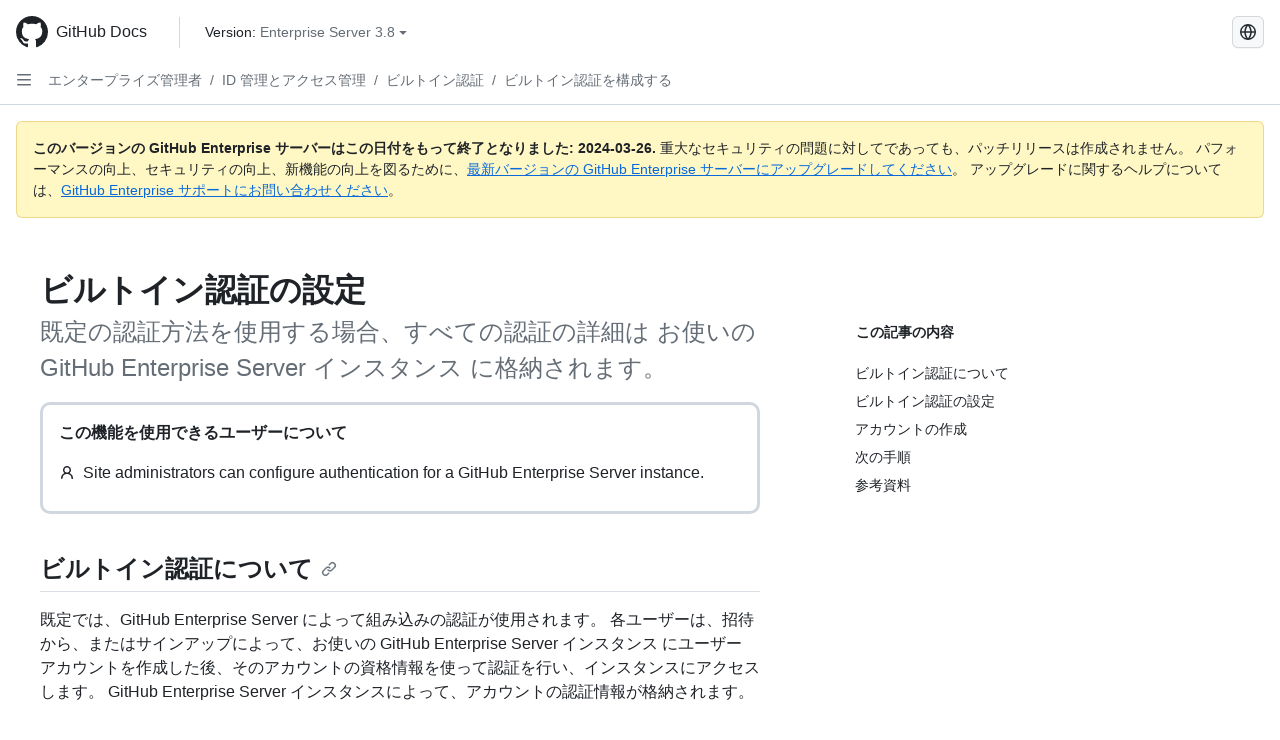

--- FILE ---
content_type: text/html; charset=utf-8
request_url: https://docs.github.com/ja/enterprise-server@3.8/admin/identity-and-access-management/using-built-in-authentication/configuring-built-in-authentication
body_size: 27894
content:
<!DOCTYPE html><html data-color-mode="auto" data-light-theme="light" data-dark-theme="dark" lang="ja"><head><meta charset="utf-8"><meta name="viewport" content="width=device-width, initial-scale=1"><link rel="icon" type="image/png" href="https://github.github.com/docs-ghes-3.8/assets/cb-345/images/site/favicon.png"><meta name="google-site-verification" content="c1kuD-K2HIVF635lypcsWPoD4kilo5-jA_wBFyT4uMY"><title>ビルトイン認証の設定 - GitHub Enterprise Server 3.8 Docs</title><meta name="description" content="既定の認証方法を使用する場合、すべての認証の詳細は お使いの GitHub Enterprise Server インスタンス に格納されます。"><link rel="alternate" hreflang="en" href="https://docs.github.com/en/enterprise-server@3.8/admin/identity-and-access-management/using-built-in-authentication/configuring-built-in-authentication"><link rel="alternate" hreflang="zh-Hans" href="https://docs.github.com/zh/enterprise-server@3.8/admin/identity-and-access-management/using-built-in-authentication/configuring-built-in-authentication"><link rel="alternate" hreflang="es" href="https://docs.github.com/es/enterprise-server@3.8/admin/identity-and-access-management/using-built-in-authentication/configuring-built-in-authentication"><link rel="alternate" hreflang="pt" href="https://docs.github.com/pt/enterprise-server@3.8/admin/identity-and-access-management/using-built-in-authentication/configuring-built-in-authentication"><link rel="alternate" hreflang="ru" href="https://docs.github.com/ru/enterprise-server@3.8/admin/identity-and-access-management/using-built-in-authentication/configuring-built-in-authentication"><link rel="alternate" hreflang="fr" href="https://docs.github.com/fr/enterprise-server@3.8/admin/identity-and-access-management/using-built-in-authentication/configuring-built-in-authentication"><link rel="alternate" hreflang="de" href="https://docs.github.com/de/enterprise-server@3.8/admin/identity-and-access-management/using-built-in-authentication/configuring-built-in-authentication"><link rel="alternate" hreflang="ko" href="https://docs.github.com/ko/enterprise-server@3.8/admin/identity-and-access-management/using-built-in-authentication/configuring-built-in-authentication"><meta name="keywords" content="Accounts,Authentication,Enterprise,Identity"><meta name="path-language" content="ja"><meta name="path-version" content="enterprise-server@3.8"><meta name="path-product" content="admin"><meta name="path-article" content="admin/identity-and-access-management/using-built-in-authentication/configuring-built-in-authentication"><meta name="page-type" content="how_to"><meta name="page-document-type" content="article"><meta name="status" content="200"><meta property="og:site_name" content="GitHub Docs"><meta property="og:title" content="ビルトイン認証の設定 - GitHub Enterprise Server 3.8 Docs"><meta property="og:type" content="article"><meta property="og:url" content="http://localhost/ja/enterprise-server@3.8/admin/identity-and-access-management/using-built-in-authentication/configuring-built-in-authentication"><meta property="og:image" content="https://github.githubassets.com/images/modules/open_graph/github-logo.png"><meta name="next-head-count" content="28"><link rel="preload" href="https://docs.github.com/enterprise-server@3.8/_next/static/css/ba49bc91bfa50a5d.css" as="style"><link rel="stylesheet" href="https://docs.github.com/enterprise-server@3.8/_next/static/css/ba49bc91bfa50a5d.css" data-n-g=""><link rel="preload" href="https://docs.github.com/enterprise-server@3.8/_next/static/css/02285f03c707c766.css" as="style"><link rel="stylesheet" href="https://docs.github.com/enterprise-server@3.8/_next/static/css/02285f03c707c766.css" data-n-p=""><noscript data-n-css=""></noscript><script defer="" nomodule="" src="https://docs.github.com/enterprise-server@3.8/_next/static/chunks/polyfills-c67a75d1b6f99dc8.js"></script><script src="https://docs.github.com/enterprise-server@3.8/_next/static/chunks/webpack-e887821d6b98c224.js" defer=""></script><script src="https://docs.github.com/enterprise-server@3.8/_next/static/chunks/framework-314c182fa7e2bf37.js" defer=""></script><script src="https://docs.github.com/enterprise-server@3.8/_next/static/chunks/main-3e8cbee2c2bbc6e7.js" defer=""></script><script src="https://docs.github.com/enterprise-server@3.8/_next/static/chunks/pages/_app-d05f1c460e79bcff.js" defer=""></script><script src="https://docs.github.com/enterprise-server@3.8/_next/static/chunks/0e226fb0-3edd0fe00d22e833.js" defer=""></script><script src="https://docs.github.com/enterprise-server@3.8/_next/static/chunks/1966-717fedf0e8b1ed7d.js" defer=""></script><script src="https://docs.github.com/enterprise-server@3.8/_next/static/chunks/3094-b4a1aea542d8a448.js" defer=""></script><script src="https://docs.github.com/enterprise-server@3.8/_next/static/chunks/1026-4874c380f826c1a2.js" defer=""></script><script src="https://docs.github.com/enterprise-server@3.8/_next/static/chunks/7274-a95e534a31c337e1.js" defer=""></script><script src="https://docs.github.com/enterprise-server@3.8/_next/static/chunks/9991-25bcae793faa7efd.js" defer=""></script><script src="https://docs.github.com/enterprise-server@3.8/_next/static/chunks/6298-18547e16985ae536.js" defer=""></script><script src="https://docs.github.com/enterprise-server@3.8/_next/static/chunks/8528-f81b201cb18e261b.js" defer=""></script><script src="https://docs.github.com/enterprise-server@3.8/_next/static/chunks/pages/%5BversionId%5D/%5BproductId%5D/%5B...restPage%5D-adb1b02253a1832f.js" defer=""></script><style data-styled="" data-styled-version="5.3.5">.daAEFx{-webkit-transform:rotate(0deg);-ms-transform:rotate(0deg);transform:rotate(0deg);}/*!sc*/
.gzcJGA{-webkit-transform:rotate(180deg);-ms-transform:rotate(180deg);transform:rotate(180deg);}/*!sc*/
data-styled.g5[id="Octicon-sc-9kayk9-0"]{content:"daAEFx,gzcJGA,"}/*!sc*/
.cEhRXB{-webkit-box-pack:center;-webkit-justify-content:center;-ms-flex-pack:center;justify-content:center;}/*!sc*/
.dmdEgz{display:-webkit-box;display:-webkit-flex;display:-ms-flexbox;display:flex;pointer-events:none;}/*!sc*/
.Ywlla{list-style:none;}/*!sc*/
.hROlum{display:-webkit-box;display:-webkit-flex;display:-ms-flexbox;display:flex;-webkit-flex-direction:column;-ms-flex-direction:column;flex-direction:column;-webkit-box-flex:1;-webkit-flex-grow:1;-ms-flex-positive:1;flex-grow:1;min-width:0;}/*!sc*/
.cUxMoC{display:-webkit-box;display:-webkit-flex;display:-ms-flexbox;display:flex;-webkit-box-flex:1;-webkit-flex-grow:1;-ms-flex-positive:1;flex-grow:1;}/*!sc*/
.iGPchh{-webkit-box-flex:1;-webkit-flex-grow:1;-ms-flex-positive:1;flex-grow:1;font-weight:400;}/*!sc*/
.bQYDur{height:20px;-webkit-flex-shrink:0;-ms-flex-negative:0;flex-shrink:0;color:#656d76;margin-left:8px;font-weight:initial;}/*!sc*/
[data-variant="danger"]:hover .Box-sc-g0xbh4-0,[data-variant="danger"]:active .bQYDur{color:#1F2328;}/*!sc*/
.gMkIpo{padding:0;margin:0;display:none;}/*!sc*/
.gMkIpo *{font-size:14px;}/*!sc*/
.enEvIH{padding:0;margin:0;display:block;}/*!sc*/
.enEvIH *{font-size:14px;}/*!sc*/
.eQiQea{grid-area:topper;}/*!sc*/
.ijSsTo{grid-area:intro;}/*!sc*/
.kPIJgB{border-radius:10px;border-style:solid;border-color:#d0d7de;padding:16px;}/*!sc*/
.giVcWX{-webkit-align-self:flex-start;-ms-flex-item-align:start;align-self:flex-start;grid-area:sidebar;}/*!sc*/
.kohLxz{grid-area:content;}/*!sc*/
data-styled.g6[id="Box-sc-g0xbh4-0"]{content:"cEhRXB,dmdEgz,Ywlla,hROlum,cUxMoC,iGPchh,bQYDur,gMkIpo,enEvIH,eQiQea,ijSsTo,kPIJgB,giVcWX,kohLxz,"}/*!sc*/
.bebFBv{font-weight:600;font-size:32px;margin:0;font-size:14px;}/*!sc*/
@media (min-width:1012px) and (max-width:1400px){.bebFBv{margin-top:2rem;}}/*!sc*/
data-styled.g22[id="Heading__StyledHeading-sc-1c1dgg0-0"]{content:"bebFBv,"}/*!sc*/
.hgjakc{margin:0;padding-inline-start:0;padding-top:8px;padding-bottom:8px;}/*!sc*/
data-styled.g23[id="List__ListBox-sc-1x7olzq-0"]{content:"hgjakc,"}/*!sc*/
.fOqRlj{position:relative;display:-webkit-box;display:-webkit-flex;display:-ms-flexbox;display:flex;padding-left:8px;padding-right:8px;padding-top:6px;padding-bottom:6px;line-height:20px;min-height:5px;margin-left:8px;margin-right:8px;border-radius:6px;-webkit-transition:background 33.333ms linear;transition:background 33.333ms linear;color:#1F2328;cursor:pointer;-webkit-appearance:none;-moz-appearance:none;appearance:none;background:unset;border:unset;width:calc(100% - 16px);font-family:unset;text-align:unset;margin-top:unset;margin-bottom:unset;}/*!sc*/
.fOqRlj[aria-disabled]{cursor:not-allowed;}/*!sc*/
.fOqRlj[aria-disabled] [data-component="ActionList.Checkbox"]{cursor:not-allowed;background-color:var(--color-input-disabled-bg,rgba(175,184,193,0.2));border-color:var(--color-input-disabled-bg,rgba(175,184,193,0.2));}/*!sc*/
@media (hover:hover) and (pointer:fine){.fOqRlj:hover:not([aria-disabled]){background-color:rgba(208,215,222,0.32);color:#1F2328;box-shadow:inset 0 0 0 max(1px,0.0625rem) rgba(0,0,0,0);}.fOqRlj:focus-visible,.fOqRlj > a:focus-visible{outline:none;border:2 solid;box-shadow:0 0 0 2px #0969da;}.fOqRlj:active:not([aria-disabled]){background-color:rgba(208,215,222,0.48);color:#1F2328;}}/*!sc*/
@media (forced-colors:active){.fOqRlj:focus{outline:solid 1px transparent !important;}}/*!sc*/
.fOqRlj [data-component="ActionList.Item--DividerContainer"]{position:relative;}/*!sc*/
.fOqRlj [data-component="ActionList.Item--DividerContainer"]::before{content:" ";display:block;position:absolute;width:100%;top:-7px;border:0 solid;border-top-width:0;border-color:var(--divider-color,transparent);}/*!sc*/
.fOqRlj:not(:first-of-type){--divider-color:rgba(208,215,222,0.48);}/*!sc*/
[data-component="ActionList.Divider"] + .Item__LiBox-sc-yeql7o-0{--divider-color:transparent !important;}/*!sc*/
.fOqRlj:hover:not([aria-disabled]),.fOqRlj:focus:not([aria-disabled]),.fOqRlj[data-focus-visible-added]:not([aria-disabled]){--divider-color:transparent;}/*!sc*/
.fOqRlj:hover:not([aria-disabled]) + .Item__LiBox-sc-yeql7o-0,.fOqRlj[data-focus-visible-added] + li{--divider-color:transparent;}/*!sc*/
.bFlTuc{position:relative;display:-webkit-box;display:-webkit-flex;display:-ms-flexbox;display:flex;padding-left:0;padding-right:0;font-size:14px;padding-top:0;padding-bottom:0;line-height:20px;min-height:5px;margin-left:8px;margin-right:8px;border-radius:6px;-webkit-transition:background 33.333ms linear;transition:background 33.333ms linear;color:#1F2328;cursor:pointer;-webkit-appearance:none;-moz-appearance:none;appearance:none;background:unset;border:unset;width:calc(100% - 16px);font-family:unset;text-align:unset;margin-top:unset;margin-bottom:unset;}/*!sc*/
.bFlTuc[aria-disabled]{cursor:not-allowed;}/*!sc*/
.bFlTuc[aria-disabled] [data-component="ActionList.Checkbox"]{cursor:not-allowed;background-color:var(--color-input-disabled-bg,rgba(175,184,193,0.2));border-color:var(--color-input-disabled-bg,rgba(175,184,193,0.2));}/*!sc*/
@media (hover:hover) and (pointer:fine){.bFlTuc:hover:not([aria-disabled]){background-color:rgba(208,215,222,0.32);color:#1F2328;box-shadow:inset 0 0 0 max(1px,0.0625rem) rgba(0,0,0,0);}.bFlTuc:focus-visible,.bFlTuc > a:focus-visible{outline:none;border:2 solid;box-shadow:0 0 0 2px #0969da;}.bFlTuc:active:not([aria-disabled]){background-color:rgba(208,215,222,0.48);color:#1F2328;}}/*!sc*/
@media (forced-colors:active){.bFlTuc:focus{outline:solid 1px transparent !important;}}/*!sc*/
.bFlTuc [data-component="ActionList.Item--DividerContainer"]{position:relative;}/*!sc*/
.bFlTuc [data-component="ActionList.Item--DividerContainer"]::before{content:" ";display:block;position:absolute;width:100%;top:-7px;border:0 solid;border-top-width:0;border-color:var(--divider-color,transparent);}/*!sc*/
.bFlTuc:not(:first-of-type){--divider-color:rgba(208,215,222,0.48);}/*!sc*/
[data-component="ActionList.Divider"] + .Item__LiBox-sc-yeql7o-0{--divider-color:transparent !important;}/*!sc*/
.bFlTuc:hover:not([aria-disabled]),.bFlTuc:focus:not([aria-disabled]),.bFlTuc[data-focus-visible-added]:not([aria-disabled]){--divider-color:transparent;}/*!sc*/
.bFlTuc:hover:not([aria-disabled]) + .Item__LiBox-sc-yeql7o-0,.bFlTuc[data-focus-visible-added] + li{--divider-color:transparent;}/*!sc*/
.etDjxF{position:relative;display:-webkit-box;display:-webkit-flex;display:-ms-flexbox;display:flex;padding-left:16px;padding-right:8px;font-size:12px;padding-top:6px;padding-bottom:6px;line-height:20px;min-height:5px;margin-left:8px;margin-right:8px;border-radius:6px;-webkit-transition:background 33.333ms linear;transition:background 33.333ms linear;color:#1F2328;cursor:pointer;-webkit-appearance:none;-moz-appearance:none;appearance:none;background:unset;border:unset;width:calc(100% - 16px);font-family:unset;text-align:unset;margin-top:unset;margin-bottom:unset;}/*!sc*/
.etDjxF[aria-disabled]{cursor:not-allowed;}/*!sc*/
.etDjxF[aria-disabled] [data-component="ActionList.Checkbox"]{cursor:not-allowed;background-color:var(--color-input-disabled-bg,rgba(175,184,193,0.2));border-color:var(--color-input-disabled-bg,rgba(175,184,193,0.2));}/*!sc*/
@media (hover:hover) and (pointer:fine){.etDjxF:hover:not([aria-disabled]){background-color:rgba(208,215,222,0.32);color:#1F2328;box-shadow:inset 0 0 0 max(1px,0.0625rem) rgba(0,0,0,0);}.etDjxF:focus-visible,.etDjxF > a:focus-visible{outline:none;border:2 solid;box-shadow:0 0 0 2px #0969da;}.etDjxF:active:not([aria-disabled]){background-color:rgba(208,215,222,0.48);color:#1F2328;}}/*!sc*/
@media (forced-colors:active){.etDjxF:focus{outline:solid 1px transparent !important;}}/*!sc*/
.etDjxF [data-component="ActionList.Item--DividerContainer"]{position:relative;}/*!sc*/
.etDjxF [data-component="ActionList.Item--DividerContainer"]::before{content:" ";display:block;position:absolute;width:100%;top:-7px;border:0 solid;border-top-width:0;border-color:var(--divider-color,transparent);}/*!sc*/
.etDjxF:not(:first-of-type){--divider-color:rgba(208,215,222,0.48);}/*!sc*/
[data-component="ActionList.Divider"] + .Item__LiBox-sc-yeql7o-0{--divider-color:transparent !important;}/*!sc*/
.etDjxF:hover:not([aria-disabled]),.etDjxF:focus:not([aria-disabled]),.etDjxF[data-focus-visible-added]:not([aria-disabled]){--divider-color:transparent;}/*!sc*/
.etDjxF:hover:not([aria-disabled]) + .Item__LiBox-sc-yeql7o-0,.etDjxF[data-focus-visible-added] + li{--divider-color:transparent;}/*!sc*/
.hclmJd{position:relative;display:-webkit-box;display:-webkit-flex;display:-ms-flexbox;display:flex;padding-left:0;padding-right:0;font-size:14px;padding-top:0;padding-bottom:0;line-height:20px;min-height:5px;margin-left:8px;margin-right:8px;border-radius:6px;-webkit-transition:background 33.333ms linear;transition:background 33.333ms linear;color:#1F2328;cursor:pointer;-webkit-appearance:none;-moz-appearance:none;appearance:none;background:unset;border:unset;width:calc(100% - 16px);font-family:unset;text-align:unset;margin-top:unset;margin-bottom:unset;font-weight:600;background-color:rgba(208,215,222,0.24);}/*!sc*/
.hclmJd[aria-disabled]{cursor:not-allowed;}/*!sc*/
.hclmJd[aria-disabled] [data-component="ActionList.Checkbox"]{cursor:not-allowed;background-color:var(--color-input-disabled-bg,rgba(175,184,193,0.2));border-color:var(--color-input-disabled-bg,rgba(175,184,193,0.2));}/*!sc*/
@media (hover:hover) and (pointer:fine){.hclmJd:hover:not([aria-disabled]){background-color:rgba(208,215,222,0.32);color:#1F2328;box-shadow:inset 0 0 0 max(1px,0.0625rem) rgba(0,0,0,0);}.hclmJd:focus-visible,.hclmJd > a:focus-visible{outline:none;border:2 solid;box-shadow:0 0 0 2px #0969da;}.hclmJd:active:not([aria-disabled]){background-color:rgba(208,215,222,0.48);color:#1F2328;}}/*!sc*/
@media (forced-colors:active){.hclmJd:focus{outline:solid 1px transparent !important;}}/*!sc*/
.hclmJd [data-component="ActionList.Item--DividerContainer"]{position:relative;}/*!sc*/
.hclmJd [data-component="ActionList.Item--DividerContainer"]::before{content:" ";display:block;position:absolute;width:100%;top:-7px;border:0 solid;border-top-width:0;border-color:var(--divider-color,transparent);}/*!sc*/
.hclmJd:not(:first-of-type){--divider-color:rgba(208,215,222,0.48);}/*!sc*/
[data-component="ActionList.Divider"] + .Item__LiBox-sc-yeql7o-0{--divider-color:transparent !important;}/*!sc*/
.hclmJd:hover:not([aria-disabled]),.hclmJd:focus:not([aria-disabled]),.hclmJd[data-focus-visible-added]:not([aria-disabled]){--divider-color:transparent;}/*!sc*/
.hclmJd:hover:not([aria-disabled]) + .Item__LiBox-sc-yeql7o-0,.hclmJd[data-focus-visible-added] + li{--divider-color:transparent;}/*!sc*/
.hclmJd::after{position:absolute;top:calc(50% - 12px);left:-8px;width:4px;height:24px;content:"";background-color:#0969da;border-radius:6px;}/*!sc*/
data-styled.g25[id="Item__LiBox-sc-yeql7o-0"]{content:"fOqRlj,bFlTuc,etDjxF,hclmJd,"}/*!sc*/
.cyYuMS{color:#0969da;-webkit-text-decoration:none;text-decoration:none;padding-left:16px;padding-right:8px;padding-top:6px;padding-bottom:6px;display:-webkit-box;display:-webkit-flex;display:-ms-flexbox;display:flex;-webkit-box-flex:1;-webkit-flex-grow:1;-ms-flex-positive:1;flex-grow:1;border-radius:6px;color:inherit;font-size:12px;font-weight:400;}/*!sc*/
.cyYuMS:hover{-webkit-text-decoration:underline;text-decoration:underline;}/*!sc*/
.cyYuMS:is(button){display:inline-block;padding:0;font-size:inherit;white-space:nowrap;cursor:pointer;-webkit-user-select:none;-moz-user-select:none;-ms-user-select:none;user-select:none;background-color:transparent;border:0;-webkit-appearance:none;-moz-appearance:none;appearance:none;}/*!sc*/
.cyYuMS:hover{color:inherit;-webkit-text-decoration:none;text-decoration:none;}/*!sc*/
.cOkRrb{color:#0969da;-webkit-text-decoration:none;text-decoration:none;padding-left:24px;padding-right:8px;padding-top:6px;padding-bottom:6px;display:-webkit-box;display:-webkit-flex;display:-ms-flexbox;display:flex;-webkit-box-flex:1;-webkit-flex-grow:1;-ms-flex-positive:1;flex-grow:1;border-radius:6px;color:inherit;font-size:12px;font-weight:400;}/*!sc*/
.cOkRrb:hover{-webkit-text-decoration:underline;text-decoration:underline;}/*!sc*/
.cOkRrb:is(button){display:inline-block;padding:0;font-size:inherit;white-space:nowrap;cursor:pointer;-webkit-user-select:none;-moz-user-select:none;-ms-user-select:none;user-select:none;background-color:transparent;border:0;-webkit-appearance:none;-moz-appearance:none;appearance:none;}/*!sc*/
.cOkRrb:hover{color:inherit;-webkit-text-decoration:none;text-decoration:none;}/*!sc*/
.NyjZv{color:#0969da;-webkit-text-decoration:none;text-decoration:none;padding-left:8px;padding-right:8px;padding-top:6px;padding-bottom:6px;display:-webkit-box;display:-webkit-flex;display:-ms-flexbox;display:flex;-webkit-box-flex:1;-webkit-flex-grow:1;-ms-flex-positive:1;flex-grow:1;border-radius:6px;color:inherit;}/*!sc*/
.NyjZv:hover{-webkit-text-decoration:underline;text-decoration:underline;}/*!sc*/
.NyjZv:is(button){display:inline-block;padding:0;font-size:inherit;white-space:nowrap;cursor:pointer;-webkit-user-select:none;-moz-user-select:none;-ms-user-select:none;user-select:none;background-color:transparent;border:0;-webkit-appearance:none;-moz-appearance:none;appearance:none;}/*!sc*/
.NyjZv:hover{color:inherit;-webkit-text-decoration:none;text-decoration:none;}/*!sc*/
data-styled.g26[id="Link__StyledLink-sc-14289xe-0"]{content:"cyYuMS,cOkRrb,NyjZv,"}/*!sc*/
.kmxwYj{border-radius:6px;border:1px solid;border-color:transparent;font-family:inherit;font-weight:500;font-size:14px;cursor:pointer;-webkit-appearance:none;-moz-appearance:none;appearance:none;-webkit-user-select:none;-moz-user-select:none;-ms-user-select:none;user-select:none;-webkit-text-decoration:none;text-decoration:none;text-align:center;display:-webkit-box;display:-webkit-flex;display:-ms-flexbox;display:flex;-webkit-align-items:center;-webkit-box-align:center;-ms-flex-align:center;align-items:center;-webkit-box-pack:justify;-webkit-justify-content:space-between;-ms-flex-pack:justify;justify-content:space-between;height:32px;padding:0 12px;gap:8px;min-width:-webkit-max-content;min-width:-moz-max-content;min-width:max-content;-webkit-transition:80ms cubic-bezier(0.65,0,0.35,1);transition:80ms cubic-bezier(0.65,0,0.35,1);-webkit-transition-property:color,fill,background-color,border-color;transition-property:color,fill,background-color,border-color;color:#24292f;background-color:transparent;box-shadow:none;}/*!sc*/
.kmxwYj:focus:not(:disabled){box-shadow:none;outline:2px solid #0969da;outline-offset:-2px;}/*!sc*/
.kmxwYj:focus:not(:disabled):not(:focus-visible){outline:solid 1px transparent;}/*!sc*/
.kmxwYj:focus-visible:not(:disabled){box-shadow:none;outline:2px solid #0969da;outline-offset:-2px;}/*!sc*/
.kmxwYj[href]{display:-webkit-inline-box;display:-webkit-inline-flex;display:-ms-inline-flexbox;display:inline-flex;}/*!sc*/
.kmxwYj[href]:hover{-webkit-text-decoration:none;text-decoration:none;}/*!sc*/
.kmxwYj:hover{-webkit-transition-duration:80ms;transition-duration:80ms;}/*!sc*/
.kmxwYj:active{-webkit-transition:none;transition:none;}/*!sc*/
.kmxwYj:disabled{cursor:not-allowed;box-shadow:none;color:#8c959f;}/*!sc*/
.kmxwYj:disabled [data-component=ButtonCounter],.kmxwYj:disabled [data-component="leadingVisual"],.kmxwYj:disabled [data-component="trailingAction"]{color:inherit;}/*!sc*/
@media (forced-colors:active){.kmxwYj:focus{outline:solid 1px transparent;}}/*!sc*/
.kmxwYj [data-component=ButtonCounter]{font-size:12px;}/*!sc*/
.kmxwYj[data-component=IconButton]{display:inline-grid;padding:unset;place-content:center;width:32px;min-width:unset;}/*!sc*/
.kmxwYj[data-size="small"]{padding:0 8px;height:28px;gap:4px;font-size:12px;}/*!sc*/
.kmxwYj[data-size="small"] [data-component="text"]{line-height:calc(20 / 12);}/*!sc*/
.kmxwYj[data-size="small"] [data-component=ButtonCounter]{font-size:12px;}/*!sc*/
.kmxwYj[data-size="small"] [data-component="buttonContent"] > :not(:last-child){margin-right:4px;}/*!sc*/
.kmxwYj[data-size="small"][data-component=IconButton]{width:28px;padding:unset;}/*!sc*/
.kmxwYj[data-size="large"]{padding:0 16px;height:40px;gap:8px;}/*!sc*/
.kmxwYj[data-size="large"] [data-component="buttonContent"] > :not(:last-child){margin-right:8px;}/*!sc*/
.kmxwYj[data-size="large"][data-component=IconButton]{width:40px;padding:unset;}/*!sc*/
.kmxwYj[data-block="block"]{width:100%;}/*!sc*/
.kmxwYj [data-component="leadingVisual"]{grid-area:leadingVisual;color:#656d76;}/*!sc*/
.kmxwYj [data-component="text"]{grid-area:text;line-height:calc(20/14);white-space:nowrap;}/*!sc*/
.kmxwYj [data-component="trailingVisual"]{grid-area:trailingVisual;}/*!sc*/
.kmxwYj [data-component="trailingAction"]{margin-right:-4px;color:#656d76;}/*!sc*/
.kmxwYj [data-component="buttonContent"]{-webkit-flex:1 0 auto;-ms-flex:1 0 auto;flex:1 0 auto;display:grid;grid-template-areas:"leadingVisual text trailingVisual";grid-template-columns:min-content minmax(0,auto) min-content;-webkit-align-items:center;-webkit-box-align:center;-ms-flex-align:center;align-items:center;-webkit-align-content:center;-ms-flex-line-pack:center;align-content:center;}/*!sc*/
.kmxwYj [data-component="buttonContent"] > :not(:last-child){margin-right:8px;}/*!sc*/
.kmxwYj:hover:not([disabled]){background-color:rgba(208,215,222,0.32);}/*!sc*/
.kmxwYj:active:not([disabled]){background-color:rgba(208,215,222,0.48);}/*!sc*/
.kmxwYj[aria-expanded=true]{background-color:rgba(208,215,222,0.24);}/*!sc*/
.kmxwYj[data-component="IconButton"][data-no-visuals]{color:#656d76;}/*!sc*/
.kmxwYj[data-no-visuals]{color:#0969da;}/*!sc*/
.kmxwYj:has([data-component="ButtonCounter"]){color:#24292f;}/*!sc*/
.kmxwYj:disabled[data-no-visuals]{color:#8c959f;}/*!sc*/
.kmxwYj:disabled[data-no-visuals] [data-component=ButtonCounter]{color:inherit;}/*!sc*/
.kmxwYj{height:auto;text-align:left;}/*!sc*/
.kmxwYj span:first-child{display:inline;}/*!sc*/
.ctzMFf{border-radius:6px;border:1px solid;border-color:var(--button-default-borderColor-rest,rgba(31,35,40,0.15));font-family:inherit;font-weight:500;font-size:14px;cursor:pointer;-webkit-appearance:none;-moz-appearance:none;appearance:none;-webkit-user-select:none;-moz-user-select:none;-ms-user-select:none;user-select:none;-webkit-text-decoration:none;text-decoration:none;text-align:center;display:-webkit-box;display:-webkit-flex;display:-ms-flexbox;display:flex;-webkit-align-items:center;-webkit-box-align:center;-ms-flex-align:center;align-items:center;-webkit-box-pack:justify;-webkit-justify-content:space-between;-ms-flex-pack:justify;justify-content:space-between;height:32px;padding:0 12px;gap:8px;min-width:-webkit-max-content;min-width:-moz-max-content;min-width:max-content;-webkit-transition:80ms cubic-bezier(0.65,0,0.35,1);transition:80ms cubic-bezier(0.65,0,0.35,1);-webkit-transition-property:color,fill,background-color,border-color;transition-property:color,fill,background-color,border-color;color:#24292f;background-color:#f6f8fa;box-shadow:0 1px 0 rgba(31,35,40,0.04),inset 0 1px 0 rgba(255,255,255,0.25);}/*!sc*/
.ctzMFf:focus:not(:disabled){box-shadow:none;outline:2px solid #0969da;outline-offset:-2px;}/*!sc*/
.ctzMFf:focus:not(:disabled):not(:focus-visible){outline:solid 1px transparent;}/*!sc*/
.ctzMFf:focus-visible:not(:disabled){box-shadow:none;outline:2px solid #0969da;outline-offset:-2px;}/*!sc*/
.ctzMFf[href]{display:-webkit-inline-box;display:-webkit-inline-flex;display:-ms-inline-flexbox;display:inline-flex;}/*!sc*/
.ctzMFf[href]:hover{-webkit-text-decoration:none;text-decoration:none;}/*!sc*/
.ctzMFf:hover{-webkit-transition-duration:80ms;transition-duration:80ms;}/*!sc*/
.ctzMFf:active{-webkit-transition:none;transition:none;}/*!sc*/
.ctzMFf:disabled{cursor:not-allowed;box-shadow:none;color:#8c959f;}/*!sc*/
.ctzMFf:disabled [data-component=ButtonCounter]{color:inherit;}/*!sc*/
@media (forced-colors:active){.ctzMFf:focus{outline:solid 1px transparent;}}/*!sc*/
.ctzMFf [data-component=ButtonCounter]{font-size:12px;}/*!sc*/
.ctzMFf[data-component=IconButton]{display:inline-grid;padding:unset;place-content:center;width:32px;min-width:unset;}/*!sc*/
.ctzMFf[data-size="small"]{padding:0 8px;height:28px;gap:4px;font-size:12px;}/*!sc*/
.ctzMFf[data-size="small"] [data-component="text"]{line-height:calc(20 / 12);}/*!sc*/
.ctzMFf[data-size="small"] [data-component=ButtonCounter]{font-size:12px;}/*!sc*/
.ctzMFf[data-size="small"] [data-component="buttonContent"] > :not(:last-child){margin-right:4px;}/*!sc*/
.ctzMFf[data-size="small"][data-component=IconButton]{width:28px;padding:unset;}/*!sc*/
.ctzMFf[data-size="large"]{padding:0 16px;height:40px;gap:8px;}/*!sc*/
.ctzMFf[data-size="large"] [data-component="buttonContent"] > :not(:last-child){margin-right:8px;}/*!sc*/
.ctzMFf[data-size="large"][data-component=IconButton]{width:40px;padding:unset;}/*!sc*/
.ctzMFf[data-block="block"]{width:100%;}/*!sc*/
.ctzMFf [data-component="leadingVisual"]{grid-area:leadingVisual;}/*!sc*/
.ctzMFf [data-component="text"]{grid-area:text;line-height:calc(20/14);white-space:nowrap;}/*!sc*/
.ctzMFf [data-component="trailingVisual"]{grid-area:trailingVisual;}/*!sc*/
.ctzMFf [data-component="trailingAction"]{margin-right:-4px;}/*!sc*/
.ctzMFf [data-component="buttonContent"]{-webkit-flex:1 0 auto;-ms-flex:1 0 auto;flex:1 0 auto;display:grid;grid-template-areas:"leadingVisual text trailingVisual";grid-template-columns:min-content minmax(0,auto) min-content;-webkit-align-items:center;-webkit-box-align:center;-ms-flex-align:center;align-items:center;-webkit-align-content:center;-ms-flex-line-pack:center;align-content:center;}/*!sc*/
.ctzMFf [data-component="buttonContent"] > :not(:last-child){margin-right:8px;}/*!sc*/
.ctzMFf:hover:not([disabled]){background-color:#f3f4f6;border-color:var(--button-default-borderColor-hover,rgba(31,35,40,0.15));}/*!sc*/
.ctzMFf:active:not([disabled]){background-color:hsla(220,14%,93%,1);border-color:var(--button-default-borderColor-active,rgba(31,35,40,0.15));}/*!sc*/
.ctzMFf[aria-expanded=true]{background-color:hsla(220,14%,93%,1);border-color:var(--button-default-borderColor-active,rgba(31,35,40,0.15));}/*!sc*/
.ctzMFf [data-component="leadingVisual"],.ctzMFf [data-component="trailingVisual"],.ctzMFf [data-component="trailingAction"]{color:var(--button-color,#656d76);}/*!sc*/
.ctzMFf[data-no-visuals]{border-top-left-radius:unset;border-bottom-left-radius:unset;}/*!sc*/
.gPJIFz{border-radius:6px;border:1px solid;border-color:var(--button-default-borderColor-rest,rgba(31,35,40,0.15));font-family:inherit;font-weight:500;font-size:14px;cursor:pointer;-webkit-appearance:none;-moz-appearance:none;appearance:none;-webkit-user-select:none;-moz-user-select:none;-ms-user-select:none;user-select:none;-webkit-text-decoration:none;text-decoration:none;text-align:center;display:-webkit-box;display:-webkit-flex;display:-ms-flexbox;display:flex;-webkit-align-items:center;-webkit-box-align:center;-ms-flex-align:center;align-items:center;-webkit-box-pack:justify;-webkit-justify-content:space-between;-ms-flex-pack:justify;justify-content:space-between;height:32px;padding:0 12px;gap:8px;min-width:-webkit-max-content;min-width:-moz-max-content;min-width:max-content;-webkit-transition:80ms cubic-bezier(0.65,0,0.35,1);transition:80ms cubic-bezier(0.65,0,0.35,1);-webkit-transition-property:color,fill,background-color,border-color;transition-property:color,fill,background-color,border-color;color:#24292f;background-color:#f6f8fa;box-shadow:0 1px 0 rgba(31,35,40,0.04),inset 0 1px 0 rgba(255,255,255,0.25);}/*!sc*/
.gPJIFz:focus:not(:disabled){box-shadow:none;outline:2px solid #0969da;outline-offset:-2px;}/*!sc*/
.gPJIFz:focus:not(:disabled):not(:focus-visible){outline:solid 1px transparent;}/*!sc*/
.gPJIFz:focus-visible:not(:disabled){box-shadow:none;outline:2px solid #0969da;outline-offset:-2px;}/*!sc*/
.gPJIFz[href]{display:-webkit-inline-box;display:-webkit-inline-flex;display:-ms-inline-flexbox;display:inline-flex;}/*!sc*/
.gPJIFz[href]:hover{-webkit-text-decoration:none;text-decoration:none;}/*!sc*/
.gPJIFz:hover{-webkit-transition-duration:80ms;transition-duration:80ms;}/*!sc*/
.gPJIFz:active{-webkit-transition:none;transition:none;}/*!sc*/
.gPJIFz:disabled{cursor:not-allowed;box-shadow:none;color:#8c959f;}/*!sc*/
.gPJIFz:disabled [data-component=ButtonCounter]{color:inherit;}/*!sc*/
@media (forced-colors:active){.gPJIFz:focus{outline:solid 1px transparent;}}/*!sc*/
.gPJIFz [data-component=ButtonCounter]{font-size:12px;}/*!sc*/
.gPJIFz[data-component=IconButton]{display:inline-grid;padding:unset;place-content:center;width:32px;min-width:unset;}/*!sc*/
.gPJIFz[data-size="small"]{padding:0 8px;height:28px;gap:4px;font-size:12px;}/*!sc*/
.gPJIFz[data-size="small"] [data-component="text"]{line-height:calc(20 / 12);}/*!sc*/
.gPJIFz[data-size="small"] [data-component=ButtonCounter]{font-size:12px;}/*!sc*/
.gPJIFz[data-size="small"] [data-component="buttonContent"] > :not(:last-child){margin-right:4px;}/*!sc*/
.gPJIFz[data-size="small"][data-component=IconButton]{width:28px;padding:unset;}/*!sc*/
.gPJIFz[data-size="large"]{padding:0 16px;height:40px;gap:8px;}/*!sc*/
.gPJIFz[data-size="large"] [data-component="buttonContent"] > :not(:last-child){margin-right:8px;}/*!sc*/
.gPJIFz[data-size="large"][data-component=IconButton]{width:40px;padding:unset;}/*!sc*/
.gPJIFz[data-block="block"]{width:100%;}/*!sc*/
.gPJIFz [data-component="leadingVisual"]{grid-area:leadingVisual;}/*!sc*/
.gPJIFz [data-component="text"]{grid-area:text;line-height:calc(20/14);white-space:nowrap;}/*!sc*/
.gPJIFz [data-component="trailingVisual"]{grid-area:trailingVisual;}/*!sc*/
.gPJIFz [data-component="trailingAction"]{margin-right:-4px;}/*!sc*/
.gPJIFz [data-component="buttonContent"]{-webkit-flex:1 0 auto;-ms-flex:1 0 auto;flex:1 0 auto;display:grid;grid-template-areas:"leadingVisual text trailingVisual";grid-template-columns:min-content minmax(0,auto) min-content;-webkit-align-items:center;-webkit-box-align:center;-ms-flex-align:center;align-items:center;-webkit-align-content:center;-ms-flex-line-pack:center;align-content:center;}/*!sc*/
.gPJIFz [data-component="buttonContent"] > :not(:last-child){margin-right:8px;}/*!sc*/
.gPJIFz:hover:not([disabled]){background-color:#f3f4f6;border-color:var(--button-default-borderColor-hover,rgba(31,35,40,0.15));}/*!sc*/
.gPJIFz:active:not([disabled]){background-color:hsla(220,14%,93%,1);border-color:var(--button-default-borderColor-active,rgba(31,35,40,0.15));}/*!sc*/
.gPJIFz[aria-expanded=true]{background-color:hsla(220,14%,93%,1);border-color:var(--button-default-borderColor-active,rgba(31,35,40,0.15));}/*!sc*/
.gPJIFz [data-component="leadingVisual"],.gPJIFz [data-component="trailingVisual"],.gPJIFz [data-component="trailingAction"]{color:var(--button-color,#656d76);}/*!sc*/
.lfyvAm{border-radius:6px;border:1px solid;border-color:var(--button-default-borderColor-rest,rgba(31,35,40,0.15));font-family:inherit;font-weight:500;font-size:14px;cursor:pointer;-webkit-appearance:none;-moz-appearance:none;appearance:none;-webkit-user-select:none;-moz-user-select:none;-ms-user-select:none;user-select:none;-webkit-text-decoration:none;text-decoration:none;text-align:center;display:-webkit-box;display:-webkit-flex;display:-ms-flexbox;display:flex;-webkit-align-items:center;-webkit-box-align:center;-ms-flex-align:center;align-items:center;-webkit-box-pack:justify;-webkit-justify-content:space-between;-ms-flex-pack:justify;justify-content:space-between;height:32px;padding:0 12px;gap:8px;min-width:-webkit-max-content;min-width:-moz-max-content;min-width:max-content;-webkit-transition:80ms cubic-bezier(0.65,0,0.35,1);transition:80ms cubic-bezier(0.65,0,0.35,1);-webkit-transition-property:color,fill,background-color,border-color;transition-property:color,fill,background-color,border-color;color:#24292f;background-color:#f6f8fa;box-shadow:0 1px 0 rgba(31,35,40,0.04),inset 0 1px 0 rgba(255,255,255,0.25);}/*!sc*/
.lfyvAm:focus:not(:disabled){box-shadow:none;outline:2px solid #0969da;outline-offset:-2px;}/*!sc*/
.lfyvAm:focus:not(:disabled):not(:focus-visible){outline:solid 1px transparent;}/*!sc*/
.lfyvAm:focus-visible:not(:disabled){box-shadow:none;outline:2px solid #0969da;outline-offset:-2px;}/*!sc*/
.lfyvAm[href]{display:-webkit-inline-box;display:-webkit-inline-flex;display:-ms-inline-flexbox;display:inline-flex;}/*!sc*/
.lfyvAm[href]:hover{-webkit-text-decoration:none;text-decoration:none;}/*!sc*/
.lfyvAm:hover{-webkit-transition-duration:80ms;transition-duration:80ms;}/*!sc*/
.lfyvAm:active{-webkit-transition:none;transition:none;}/*!sc*/
.lfyvAm:disabled{cursor:not-allowed;box-shadow:none;color:#8c959f;}/*!sc*/
.lfyvAm:disabled [data-component=ButtonCounter]{color:inherit;}/*!sc*/
@media (forced-colors:active){.lfyvAm:focus{outline:solid 1px transparent;}}/*!sc*/
.lfyvAm [data-component=ButtonCounter]{font-size:12px;}/*!sc*/
.lfyvAm[data-component=IconButton]{display:inline-grid;padding:unset;place-content:center;width:32px;min-width:unset;}/*!sc*/
.lfyvAm[data-size="small"]{padding:0 8px;height:28px;gap:4px;font-size:12px;}/*!sc*/
.lfyvAm[data-size="small"] [data-component="text"]{line-height:calc(20 / 12);}/*!sc*/
.lfyvAm[data-size="small"] [data-component=ButtonCounter]{font-size:12px;}/*!sc*/
.lfyvAm[data-size="small"] [data-component="buttonContent"] > :not(:last-child){margin-right:4px;}/*!sc*/
.lfyvAm[data-size="small"][data-component=IconButton]{width:28px;padding:unset;}/*!sc*/
.lfyvAm[data-size="large"]{padding:0 16px;height:40px;gap:8px;}/*!sc*/
.lfyvAm[data-size="large"] [data-component="buttonContent"] > :not(:last-child){margin-right:8px;}/*!sc*/
.lfyvAm[data-size="large"][data-component=IconButton]{width:40px;padding:unset;}/*!sc*/
.lfyvAm[data-block="block"]{width:100%;}/*!sc*/
.lfyvAm [data-component="leadingVisual"]{grid-area:leadingVisual;}/*!sc*/
.lfyvAm [data-component="text"]{grid-area:text;line-height:calc(20/14);white-space:nowrap;}/*!sc*/
.lfyvAm [data-component="trailingVisual"]{grid-area:trailingVisual;}/*!sc*/
.lfyvAm [data-component="trailingAction"]{margin-right:-4px;}/*!sc*/
.lfyvAm [data-component="buttonContent"]{-webkit-flex:1 0 auto;-ms-flex:1 0 auto;flex:1 0 auto;display:grid;grid-template-areas:"leadingVisual text trailingVisual";grid-template-columns:min-content minmax(0,auto) min-content;-webkit-align-items:center;-webkit-box-align:center;-ms-flex-align:center;align-items:center;-webkit-align-content:center;-ms-flex-line-pack:center;align-content:center;}/*!sc*/
.lfyvAm [data-component="buttonContent"] > :not(:last-child){margin-right:8px;}/*!sc*/
.lfyvAm:hover:not([disabled]){background-color:#f3f4f6;border-color:var(--button-default-borderColor-hover,rgba(31,35,40,0.15));}/*!sc*/
.lfyvAm:active:not([disabled]){background-color:hsla(220,14%,93%,1);border-color:var(--button-default-borderColor-active,rgba(31,35,40,0.15));}/*!sc*/
.lfyvAm[aria-expanded=true]{background-color:hsla(220,14%,93%,1);border-color:var(--button-default-borderColor-active,rgba(31,35,40,0.15));}/*!sc*/
.lfyvAm [data-component="leadingVisual"],.lfyvAm [data-component="trailingVisual"],.lfyvAm [data-component="trailingAction"]{color:var(--button-color,#656d76);}/*!sc*/
.lfyvAm[data-no-visuals]{display:none;}/*!sc*/
.LjTFK{border-radius:6px;border:1px solid;border-color:var(--button-default-borderColor-rest,rgba(31,35,40,0.15));font-family:inherit;font-weight:500;font-size:14px;cursor:pointer;-webkit-appearance:none;-moz-appearance:none;appearance:none;-webkit-user-select:none;-moz-user-select:none;-ms-user-select:none;user-select:none;-webkit-text-decoration:none;text-decoration:none;text-align:center;display:-webkit-box;display:-webkit-flex;display:-ms-flexbox;display:flex;-webkit-align-items:center;-webkit-box-align:center;-ms-flex-align:center;align-items:center;-webkit-box-pack:justify;-webkit-justify-content:space-between;-ms-flex-pack:justify;justify-content:space-between;height:32px;padding:0 12px;gap:8px;min-width:-webkit-max-content;min-width:-moz-max-content;min-width:max-content;-webkit-transition:80ms cubic-bezier(0.65,0,0.35,1);transition:80ms cubic-bezier(0.65,0,0.35,1);-webkit-transition-property:color,fill,background-color,border-color;transition-property:color,fill,background-color,border-color;color:#24292f;background-color:#f6f8fa;box-shadow:0 1px 0 rgba(31,35,40,0.04),inset 0 1px 0 rgba(255,255,255,0.25);}/*!sc*/
.LjTFK:focus:not(:disabled){box-shadow:none;outline:2px solid #0969da;outline-offset:-2px;}/*!sc*/
.LjTFK:focus:not(:disabled):not(:focus-visible){outline:solid 1px transparent;}/*!sc*/
.LjTFK:focus-visible:not(:disabled){box-shadow:none;outline:2px solid #0969da;outline-offset:-2px;}/*!sc*/
.LjTFK[href]{display:-webkit-inline-box;display:-webkit-inline-flex;display:-ms-inline-flexbox;display:inline-flex;}/*!sc*/
.LjTFK[href]:hover{-webkit-text-decoration:none;text-decoration:none;}/*!sc*/
.LjTFK:hover{-webkit-transition-duration:80ms;transition-duration:80ms;}/*!sc*/
.LjTFK:active{-webkit-transition:none;transition:none;}/*!sc*/
.LjTFK:disabled{cursor:not-allowed;box-shadow:none;color:#8c959f;}/*!sc*/
.LjTFK:disabled [data-component=ButtonCounter]{color:inherit;}/*!sc*/
@media (forced-colors:active){.LjTFK:focus{outline:solid 1px transparent;}}/*!sc*/
.LjTFK [data-component=ButtonCounter]{font-size:12px;}/*!sc*/
.LjTFK[data-component=IconButton]{display:inline-grid;padding:unset;place-content:center;width:32px;min-width:unset;}/*!sc*/
.LjTFK[data-size="small"]{padding:0 8px;height:28px;gap:4px;font-size:12px;}/*!sc*/
.LjTFK[data-size="small"] [data-component="text"]{line-height:calc(20 / 12);}/*!sc*/
.LjTFK[data-size="small"] [data-component=ButtonCounter]{font-size:12px;}/*!sc*/
.LjTFK[data-size="small"] [data-component="buttonContent"] > :not(:last-child){margin-right:4px;}/*!sc*/
.LjTFK[data-size="small"][data-component=IconButton]{width:28px;padding:unset;}/*!sc*/
.LjTFK[data-size="large"]{padding:0 16px;height:40px;gap:8px;}/*!sc*/
.LjTFK[data-size="large"] [data-component="buttonContent"] > :not(:last-child){margin-right:8px;}/*!sc*/
.LjTFK[data-size="large"][data-component=IconButton]{width:40px;padding:unset;}/*!sc*/
.LjTFK[data-block="block"]{width:100%;}/*!sc*/
.LjTFK [data-component="leadingVisual"]{grid-area:leadingVisual;}/*!sc*/
.LjTFK [data-component="text"]{grid-area:text;line-height:calc(20/14);white-space:nowrap;}/*!sc*/
.LjTFK [data-component="trailingVisual"]{grid-area:trailingVisual;}/*!sc*/
.LjTFK [data-component="trailingAction"]{margin-right:-4px;}/*!sc*/
.LjTFK [data-component="buttonContent"]{-webkit-flex:1 0 auto;-ms-flex:1 0 auto;flex:1 0 auto;display:grid;grid-template-areas:"leadingVisual text trailingVisual";grid-template-columns:min-content minmax(0,auto) min-content;-webkit-align-items:center;-webkit-box-align:center;-ms-flex-align:center;align-items:center;-webkit-align-content:center;-ms-flex-line-pack:center;align-content:center;}/*!sc*/
.LjTFK [data-component="buttonContent"] > :not(:last-child){margin-right:8px;}/*!sc*/
.LjTFK:hover:not([disabled]){background-color:#f3f4f6;border-color:var(--button-default-borderColor-hover,rgba(31,35,40,0.15));}/*!sc*/
.LjTFK:active:not([disabled]){background-color:hsla(220,14%,93%,1);border-color:var(--button-default-borderColor-active,rgba(31,35,40,0.15));}/*!sc*/
.LjTFK[aria-expanded=true]{background-color:hsla(220,14%,93%,1);border-color:var(--button-default-borderColor-active,rgba(31,35,40,0.15));}/*!sc*/
.LjTFK [data-component="leadingVisual"],.LjTFK [data-component="trailingVisual"],.LjTFK [data-component="trailingAction"]{color:var(--button-color,#656d76);}/*!sc*/
.LjTFK[data-no-visuals]{margin-left:16px;}/*!sc*/
@media (min-width:768px){.LjTFK[data-no-visuals]{margin-left:0;}}/*!sc*/
@media (min-width:1012px){.LjTFK[data-no-visuals]{display:none;}}/*!sc*/
.biItwq{border-radius:6px;border:1px solid;border-color:transparent;font-family:inherit;font-weight:500;font-size:14px;cursor:pointer;-webkit-appearance:none;-moz-appearance:none;appearance:none;-webkit-user-select:none;-moz-user-select:none;-ms-user-select:none;user-select:none;-webkit-text-decoration:none;text-decoration:none;text-align:center;display:-webkit-box;display:-webkit-flex;display:-ms-flexbox;display:flex;-webkit-align-items:center;-webkit-box-align:center;-ms-flex-align:center;align-items:center;-webkit-box-pack:justify;-webkit-justify-content:space-between;-ms-flex-pack:justify;justify-content:space-between;height:32px;padding:0 12px;gap:8px;min-width:-webkit-max-content;min-width:-moz-max-content;min-width:max-content;-webkit-transition:80ms cubic-bezier(0.65,0,0.35,1);transition:80ms cubic-bezier(0.65,0,0.35,1);-webkit-transition-property:color,fill,background-color,border-color;transition-property:color,fill,background-color,border-color;color:#24292f;background-color:transparent;box-shadow:none;}/*!sc*/
.biItwq:focus:not(:disabled){box-shadow:none;outline:2px solid #0969da;outline-offset:-2px;}/*!sc*/
.biItwq:focus:not(:disabled):not(:focus-visible){outline:solid 1px transparent;}/*!sc*/
.biItwq:focus-visible:not(:disabled){box-shadow:none;outline:2px solid #0969da;outline-offset:-2px;}/*!sc*/
.biItwq[href]{display:-webkit-inline-box;display:-webkit-inline-flex;display:-ms-inline-flexbox;display:inline-flex;}/*!sc*/
.biItwq[href]:hover{-webkit-text-decoration:none;text-decoration:none;}/*!sc*/
.biItwq:hover{-webkit-transition-duration:80ms;transition-duration:80ms;}/*!sc*/
.biItwq:active{-webkit-transition:none;transition:none;}/*!sc*/
.biItwq:disabled{cursor:not-allowed;box-shadow:none;color:#8c959f;}/*!sc*/
.biItwq:disabled [data-component=ButtonCounter],.biItwq:disabled [data-component="leadingVisual"],.biItwq:disabled [data-component="trailingAction"]{color:inherit;}/*!sc*/
@media (forced-colors:active){.biItwq:focus{outline:solid 1px transparent;}}/*!sc*/
.biItwq [data-component=ButtonCounter]{font-size:12px;}/*!sc*/
.biItwq[data-component=IconButton]{display:inline-grid;padding:unset;place-content:center;width:32px;min-width:unset;}/*!sc*/
.biItwq[data-size="small"]{padding:0 8px;height:28px;gap:4px;font-size:12px;}/*!sc*/
.biItwq[data-size="small"] [data-component="text"]{line-height:calc(20 / 12);}/*!sc*/
.biItwq[data-size="small"] [data-component=ButtonCounter]{font-size:12px;}/*!sc*/
.biItwq[data-size="small"] [data-component="buttonContent"] > :not(:last-child){margin-right:4px;}/*!sc*/
.biItwq[data-size="small"][data-component=IconButton]{width:28px;padding:unset;}/*!sc*/
.biItwq[data-size="large"]{padding:0 16px;height:40px;gap:8px;}/*!sc*/
.biItwq[data-size="large"] [data-component="buttonContent"] > :not(:last-child){margin-right:8px;}/*!sc*/
.biItwq[data-size="large"][data-component=IconButton]{width:40px;padding:unset;}/*!sc*/
.biItwq[data-block="block"]{width:100%;}/*!sc*/
.biItwq [data-component="leadingVisual"]{grid-area:leadingVisual;color:#656d76;}/*!sc*/
.biItwq [data-component="text"]{grid-area:text;line-height:calc(20/14);white-space:nowrap;}/*!sc*/
.biItwq [data-component="trailingVisual"]{grid-area:trailingVisual;}/*!sc*/
.biItwq [data-component="trailingAction"]{margin-right:-4px;color:#656d76;}/*!sc*/
.biItwq [data-component="buttonContent"]{-webkit-flex:1 0 auto;-ms-flex:1 0 auto;flex:1 0 auto;display:grid;grid-template-areas:"leadingVisual text trailingVisual";grid-template-columns:min-content minmax(0,auto) min-content;-webkit-align-items:center;-webkit-box-align:center;-ms-flex-align:center;align-items:center;-webkit-align-content:center;-ms-flex-line-pack:center;align-content:center;}/*!sc*/
.biItwq [data-component="buttonContent"] > :not(:last-child){margin-right:8px;}/*!sc*/
.biItwq:hover:not([disabled]){background-color:rgba(208,215,222,0.32);}/*!sc*/
.biItwq:active:not([disabled]){background-color:rgba(208,215,222,0.48);}/*!sc*/
.biItwq[aria-expanded=true]{background-color:rgba(208,215,222,0.24);}/*!sc*/
.biItwq[data-component="IconButton"][data-no-visuals]{color:#656d76;}/*!sc*/
.biItwq[data-no-visuals]{color:#0969da;}/*!sc*/
.biItwq:has([data-component="ButtonCounter"]){color:#24292f;}/*!sc*/
.biItwq:disabled[data-no-visuals]{color:#8c959f;}/*!sc*/
.biItwq:disabled[data-no-visuals] [data-component=ButtonCounter]{color:inherit;}/*!sc*/
data-styled.g27[id="types__StyledButton-sc-ws60qy-0"]{content:"kmxwYj,ctzMFf,gPJIFz,lfyvAm,LjTFK,biItwq,"}/*!sc*/
.bwNwji{font-size:14px;line-height:20px;color:#1F2328;vertical-align:middle;background-color:#ffffff;border:1px solid var(--control-borderColor-rest,#d0d7de);border-radius:6px;outline:none;box-shadow:inset 0 1px 0 rgba(208,215,222,0.2);display:-webkit-inline-box;display:-webkit-inline-flex;display:-ms-inline-flexbox;display:inline-flex;-webkit-align-items:stretch;-webkit-box-align:stretch;-ms-flex-align:stretch;align-items:stretch;min-height:32px;width:100%;height:2rem;-webkit-transition:width 0.3s ease-in-out;transition:width 0.3s ease-in-out;border-bottom-right-radius:unset;border-top-right-radius:unset;border-right:none;min-width:15rem;}/*!sc*/
.bwNwji input,.bwNwji textarea{cursor:text;}/*!sc*/
.bwNwji select{cursor:pointer;}/*!sc*/
.bwNwji::-webkit-input-placeholder{color:#6e7781;}/*!sc*/
.bwNwji::-moz-placeholder{color:#6e7781;}/*!sc*/
.bwNwji:-ms-input-placeholder{color:#6e7781;}/*!sc*/
.bwNwji::placeholder{color:#6e7781;}/*!sc*/
.bwNwji:focus-within{border-color:#0969da;outline:none;box-shadow:inset 0 0 0 1px #0969da;}/*!sc*/
.bwNwji > textarea{padding:12px;}/*!sc*/
@media (min-width:768px){.bwNwji{font-size:14px;}}/*!sc*/
data-styled.g37[id="TextInputWrapper__TextInputBaseWrapper-sc-1mqhpbi-0"]{content:"bwNwji,"}/*!sc*/
.erLEIl{background-repeat:no-repeat;background-position:right 8px center;padding-left:0;padding-right:0;width:100%;height:2rem;-webkit-transition:width 0.3s ease-in-out;transition:width 0.3s ease-in-out;border-bottom-right-radius:unset;border-top-right-radius:unset;border-right:none;min-width:15rem;}/*!sc*/
.erLEIl > :not(:last-child){margin-right:8px;}/*!sc*/
.erLEIl .TextInput-icon,.erLEIl .TextInput-action{-webkit-align-self:center;-ms-flex-item-align:center;align-self:center;color:#656d76;-webkit-flex-shrink:0;-ms-flex-negative:0;flex-shrink:0;}/*!sc*/
.erLEIl > input,.erLEIl > select{padding-left:12px;padding-right:12px;}/*!sc*/
data-styled.g38[id="TextInputWrapper-sc-1mqhpbi-1"]{content:"erLEIl,"}/*!sc*/
.jvumlb{border:0;font-size:inherit;font-family:inherit;background-color:transparent;-webkit-appearance:none;color:inherit;width:100%;}/*!sc*/
.jvumlb:focus{outline:0;}/*!sc*/
data-styled.g55[id="UnstyledTextInput-sc-14ypya-0"]{content:"jvumlb,"}/*!sc*/
.eHGBLZ{position:relative;color:#1F2328;padding:16px;border-style:solid;border-width:1px;border-radius:6px;margin-top:0;color:#1F2328;background-color:#fff8c5;border-color:rgba(212,167,44,0.4);}/*!sc*/
.eHGBLZ p:last-child{margin-bottom:0;}/*!sc*/
.eHGBLZ svg{margin-right:8px;}/*!sc*/
.eHGBLZ svg{color:#9a6700;}/*!sc*/
data-styled.g72[id="Flash__StyledFlash-sc-hzrzfc-0"]{content:"eHGBLZ,"}/*!sc*/
</style></head><body><div id="__next"><a href="#main-content" class="visually-hidden skip-button color-bg-accent-emphasis color-fg-on-emphasis">Skip to main content</a><div data-container="header" class="border-bottom d-unset color-border-muted no-print z-3 color-bg-default Header_header__frpqb"><div data-container="notifications"></div><header class="color-bg-default p-2 position-sticky top-0 z-1 border-bottom" role="banner" aria-label="Main"><div class="d-flex flex-justify-between p-2 flex-items-center flex-wrap" data-testid="desktop-header"><div tabindex="-1" class="Header_logoWithClosedSearch__zhF6Q" id="github-logo"><a rel="" class="d-flex flex-items-center color-fg-default no-underline mr-3" href="/ja/enterprise-server@3.8"><svg aria-hidden="true" focusable="false" role="img" class="octicon octicon-mark-github" viewBox="0 0 16 16" width="32" height="32" fill="currentColor" style="display:inline-block;user-select:none;vertical-align:text-bottom;overflow:visible"><path d="M8 0c4.42 0 8 3.58 8 8a8.013 8.013 0 0 1-5.45 7.59c-.4.08-.55-.17-.55-.38 0-.27.01-1.13.01-2.2 0-.75-.25-1.23-.54-1.48 1.78-.2 3.65-.88 3.65-3.95 0-.88-.31-1.59-.82-2.15.08-.2.36-1.02-.08-2.12 0 0-.67-.22-2.2.82-.64-.18-1.32-.27-2-.27-.68 0-1.36.09-2 .27-1.53-1.03-2.2-.82-2.2-.82-.44 1.1-.16 1.92-.08 2.12-.51.56-.82 1.28-.82 2.15 0 3.06 1.86 3.75 3.64 3.95-.23.2-.44.55-.51 1.07-.46.21-1.61.55-2.33-.66-.15-.24-.6-.83-1.23-.82-.67.01-.27.38.01.53.34.19.73.9.82 1.13.16.45.68 1.31 2.69.94 0 .67.01 1.3.01 1.49 0 .21-.15.45-.55.38A7.995 7.995 0 0 1 0 8c0-4.42 3.58-8 8-8Z"></path></svg><span class="h4 text-semibold ml-2 mr-3">GitHub Docs</span></a><div class="hide-sm border-left pl-3"><div data-testid="version-picker" class=""><button type="button" aria-label="Select GitHub product version: current version is enterprise-server@3.8" class="types__StyledButton-sc-ws60qy-0 kmxwYj color-fg-default width-full p-1 pl-2 pr-2" id=":R9cr6:" aria-haspopup="true" tabindex="0"><span data-component="buttonContent" class="Box-sc-g0xbh4-0 cEhRXB"><span data-component="text"><span style="white-space:pre-wrap">Version: </span><span class="f5 color-fg-muted text-normal" data-testid="field">Enterprise Server 3.8</span></span></span><span data-component="trailingAction" class="Box-sc-g0xbh4-0 dmdEgz"><svg aria-hidden="true" focusable="false" role="img" class="octicon octicon-triangle-down" viewBox="0 0 16 16" width="16" height="16" fill="currentColor" style="display:inline-block;user-select:none;vertical-align:text-bottom;overflow:visible"><path d="m4.427 7.427 3.396 3.396a.25.25 0 0 0 .354 0l3.396-3.396A.25.25 0 0 0 11.396 7H4.604a.25.25 0 0 0-.177.427Z"></path></svg></span></button></div></div></div><div class="d-flex flex-items-center"><div class="Header_searchContainerWithClosedSearch__h372b mr-3"><div data-testid="search"><div class="position-relative z-2"><form role="search" class="width-full d-flex visually-hidden"><meta name="viewport" content="width=device-width initial-scale=1"><label class="text-normal width-full"><span class="visually-hidden" aria-describedby="GitHub ドキュメントで探す検索語句を入力してください。">GitHub Docs を検索する</span><span class="TextInputWrapper__TextInputBaseWrapper-sc-1mqhpbi-0 TextInputWrapper-sc-1mqhpbi-1 bwNwji erLEIl TextInput-wrapper" aria-busy="false"><input type="search" required="" data-testid="site-search-input" placeholder="GitHub Docs を検索する" autocomplete="off" autocorrect="off" autocapitalize="off" spellcheck="false" maxlength="512" aria-label="GitHub Docs を検索する" aria-describedby="GitHub ドキュメントで探す検索語句を入力してください。" data-component="input" class="UnstyledTextInput-sc-14ypya-0 jvumlb" value=""></span></label><button data-component="IconButton" type="submit" aria-label="Search" data-no-visuals="true" class="types__StyledButton-sc-ws60qy-0 ctzMFf"><svg aria-hidden="true" focusable="false" role="img" class="octicon octicon-search" viewBox="0 0 16 16" width="16" height="16" fill="currentColor" style="display:inline-block;user-select:none;vertical-align:text-bottom;overflow:visible"><path d="M10.68 11.74a6 6 0 0 1-7.922-8.982 6 6 0 0 1 8.982 7.922l3.04 3.04a.749.749 0 0 1-.326 1.275.749.749 0 0 1-.734-.215ZM11.5 7a4.499 4.499 0 1 0-8.997 0A4.499 4.499 0 0 0 11.5 7Z"></path></svg></button></form></div></div></div><div class="d-none d-lg-flex flex-items-center"><div data-testid="language-picker" class="d-flex"><button data-component="IconButton" type="button" aria-label="Select language: current language is Japanese" id=":Racr6:" aria-haspopup="true" tabindex="0" data-no-visuals="true" class="types__StyledButton-sc-ws60qy-0 gPJIFz"><svg aria-hidden="true" focusable="false" role="img" class="octicon octicon-globe" viewBox="0 0 16 16" width="16" height="16" fill="currentColor" style="display:inline-block;user-select:none;vertical-align:text-bottom;overflow:visible"><path d="M8 0a8 8 0 1 1 0 16A8 8 0 0 1 8 0ZM5.78 8.75a9.64 9.64 0 0 0 1.363 4.177c.255.426.542.832.857 1.215.245-.296.551-.705.857-1.215A9.64 9.64 0 0 0 10.22 8.75Zm4.44-1.5a9.64 9.64 0 0 0-1.363-4.177c-.307-.51-.612-.919-.857-1.215a9.927 9.927 0 0 0-.857 1.215A9.64 9.64 0 0 0 5.78 7.25Zm-5.944 1.5H1.543a6.507 6.507 0 0 0 4.666 5.5c-.123-.181-.24-.365-.352-.552-.715-1.192-1.437-2.874-1.581-4.948Zm-2.733-1.5h2.733c.144-2.074.866-3.756 1.58-4.948.12-.197.237-.381.353-.552a6.507 6.507 0 0 0-4.666 5.5Zm10.181 1.5c-.144 2.074-.866 3.756-1.58 4.948-.12.197-.237.381-.353.552a6.507 6.507 0 0 0 4.666-5.5Zm2.733-1.5a6.507 6.507 0 0 0-4.666-5.5c.123.181.24.365.353.552.714 1.192 1.436 2.874 1.58 4.948Z"></path></svg></button></div></div><button data-component="IconButton" type="button" class="types__StyledButton-sc-ws60qy-0 gPJIFz hide-lg hide-xl d-flex flex-items-center" data-testid="mobile-search-button" aria-label="Open Search Bar" aria-expanded="false" data-no-visuals="true"><svg aria-hidden="true" focusable="false" role="img" class="octicon octicon-search" viewBox="0 0 16 16" width="16" height="16" fill="currentColor" style="display:inline-block;user-select:none;vertical-align:text-bottom;overflow:visible"><path d="M10.68 11.74a6 6 0 0 1-7.922-8.982 6 6 0 0 1 8.982 7.922l3.04 3.04a.749.749 0 0 1-.326 1.275.749.749 0 0 1-.734-.215ZM11.5 7a4.499 4.499 0 1 0-8.997 0A4.499 4.499 0 0 0 11.5 7Z"></path></svg></button><button data-component="IconButton" type="button" class="types__StyledButton-sc-ws60qy-0 lfyvAm px-3" data-testid="mobile-search-button" aria-label="Close Search Bar" aria-expanded="false" data-no-visuals="true"><svg aria-hidden="true" focusable="false" role="img" class="octicon octicon-x" viewBox="0 0 16 16" width="16" height="16" fill="currentColor" style="display:inline-block;user-select:none;vertical-align:text-bottom;overflow:visible"><path d="M3.72 3.72a.75.75 0 0 1 1.06 0L8 6.94l3.22-3.22a.749.749 0 0 1 1.275.326.749.749 0 0 1-.215.734L9.06 8l3.22 3.22a.749.749 0 0 1-.326 1.275.749.749 0 0 1-.734-.215L8 9.06l-3.22 3.22a.751.751 0 0 1-1.042-.018.751.751 0 0 1-.018-1.042L6.94 8 3.72 4.78a.75.75 0 0 1 0-1.06Z"></path></svg></button><div><button data-component="IconButton" type="button" data-testid="mobile-menu" aria-label="Open Menu" id=":Rqcr6:" aria-haspopup="true" tabindex="0" data-no-visuals="true" class="types__StyledButton-sc-ws60qy-0 LjTFK"><svg aria-hidden="true" focusable="false" role="img" class="octicon octicon-kebab-horizontal" viewBox="0 0 16 16" width="16" height="16" fill="currentColor" style="display:inline-block;user-select:none;vertical-align:text-bottom;overflow:visible"><path d="M8 9a1.5 1.5 0 1 0 0-3 1.5 1.5 0 0 0 0 3ZM1.5 9a1.5 1.5 0 1 0 0-3 1.5 1.5 0 0 0 0 3Zm13 0a1.5 1.5 0 1 0 0-3 1.5 1.5 0 0 0 0 3Z"></path></svg></button></div></div></div><div class="d-flex flex-items-center d-xxl-none mt-2"><div class="mr-2"><button data-component="IconButton" type="button" data-testid="sidebar-hamburger" class="types__StyledButton-sc-ws60qy-0 biItwq color-fg-muted" aria-label="Open Sidebar" data-no-visuals="true"><svg aria-hidden="true" focusable="false" role="img" class="octicon octicon-three-bars" viewBox="0 0 16 16" width="16" height="16" fill="currentColor" style="display:inline-block;user-select:none;vertical-align:text-bottom;overflow:visible"><path d="M1 2.75A.75.75 0 0 1 1.75 2h12.5a.75.75 0 0 1 0 1.5H1.75A.75.75 0 0 1 1 2.75Zm0 5A.75.75 0 0 1 1.75 7h12.5a.75.75 0 0 1 0 1.5H1.75A.75.75 0 0 1 1 7.75ZM1.75 12h12.5a.75.75 0 0 1 0 1.5H1.75a.75.75 0 0 1 0-1.5Z"></path></svg></button></div><div class="mr-auto width-full" data-search="breadcrumbs"><nav data-testid="breadcrumbs-header" class="f5 breadcrumbs Breadcrumbs_breadcrumbs__xAC4i" aria-label="Breadcrumb" data-container="breadcrumbs"><ul><li class="d-inline-block"><a rel="" data-testid="breadcrumb-link" title="エンタープライズ管理者" class="Link--primary mr-2 color-fg-muted" href="/ja/enterprise-server@3.8/admin">エンタープライズ管理者</a><span class="color-fg-muted pr-2">/</span></li><li class="d-inline-block"><a rel="" data-testid="breadcrumb-link" title="ID 管理とアクセス管理" class="Link--primary mr-2 color-fg-muted" href="/ja/enterprise-server@3.8/admin/identity-and-access-management">ID 管理とアクセス管理</a><span class="color-fg-muted pr-2">/</span></li><li class="d-inline-block"><a rel="" data-testid="breadcrumb-link" title="ビルトイン認証" class="Link--primary mr-2 color-fg-muted" href="/ja/enterprise-server@3.8/admin/identity-and-access-management/using-built-in-authentication">ビルトイン認証</a><span class="color-fg-muted pr-2">/</span></li><li class="d-inline-block"><a rel="" data-testid="breadcrumb-link" title="ビルトイン認証を構成する" class="Link--primary mr-2 color-fg-muted" href="/ja/enterprise-server@3.8/admin/identity-and-access-management/using-built-in-authentication/configuring-built-in-authentication">ビルトイン認証を構成する</a></li></ul></nav></div></div></header></div><div class="d-lg-flex"><div data-container="nav" class="position-sticky d-none border-right d-xxl-block" style="width:326px;height:calc(100vh - 65px);top:65px"><nav aria-labelledby="allproducts-menu"><div class="d-none px-4 pb-3 border-bottom d-xxl-block"><div class="mt-3"><a rel="" class="f6 pl-2 pr-5 ml-n1 pb-1 Link--primary color-fg-default" href="/ja/enterprise-server@3.8"><svg aria-hidden="true" focusable="false" role="img" class="mr-1" viewBox="0 0 16 16" width="16" height="16" fill="currentColor" style="display:inline-block;user-select:none;vertical-align:text-bottom;overflow:visible"><path d="M7.78 12.53a.75.75 0 0 1-1.06 0L2.47 8.28a.75.75 0 0 1 0-1.06l4.25-4.25a.751.751 0 0 1 1.042.018.751.751 0 0 1 .018 1.042L4.81 7h7.44a.75.75 0 0 1 0 1.5H4.81l2.97 2.97a.75.75 0 0 1 0 1.06Z"></path></svg>ホーム</a></div><div class="mt-3" id="allproducts-menu"><a rel="" data-testid="sidebar-product-xl" class="d-block pl-1 mb-2 h3 color-fg-default no-underline _product-title" href="/ja/enterprise-cloud@latest/admin">Enterprise administrators</a></div></div><div class="border-right d-none d-xxl-block bg-primary overflow-y-auto flex-shrink-0" style="width:326px;height:calc(100vh - 175px);padding-bottom:185px"><div data-testid="sidebar" style="overflow-y:auto" class="pt-3"><div class="ml-3" data-testid="product-sidebar"><nav aria-label="Product sidebar" class="NavList__NavBox-sc-1c8ygf7-0"><ul class="List__ListBox-sc-1x7olzq-0 hgjakc"><li aria-labelledby=":Rdj36:" class="Box-sc-g0xbh4-0 Ywlla"><button tabindex="0" aria-labelledby=":Rdj36:--label " id=":Rdj36:" aria-expanded="false" aria-controls=":Rdj36H1:" class="Item__LiBox-sc-yeql7o-0 fOqRlj"><div data-component="ActionList.Item--DividerContainer" class="Box-sc-g0xbh4-0 hROlum"><div class="Box-sc-g0xbh4-0 cUxMoC"><span id=":Rdj36:--label" class="Box-sc-g0xbh4-0 iGPchh">概要</span><span class="Box-sc-g0xbh4-0 bQYDur"><svg aria-hidden="true" focusable="false" role="img" class="Octicon-sc-9kayk9-0 daAEFx" viewBox="0 0 16 16" width="16" height="16" fill="currentColor" style="display:inline-block;user-select:none;vertical-align:text-bottom;overflow:visible"><path d="M12.78 5.22a.749.749 0 0 1 0 1.06l-4.25 4.25a.749.749 0 0 1-1.06 0L3.22 6.28a.749.749 0 1 1 1.06-1.06L8 8.939l3.72-3.719a.749.749 0 0 1 1.06 0Z"></path></svg></span></div></div></button><div><ul id=":Rdj36H1:" aria-labelledby=":Rdj36:" class="Box-sc-g0xbh4-0 gMkIpo"><li class="Item__LiBox-sc-yeql7o-0 bFlTuc"><a tabindex="0" aria-labelledby=":R38dj36:--label " id=":R38dj36:" aria-current="false" href="/ja/enterprise-server@3.8/admin/overview/about-github-for-enterprises" class="Link__StyledLink-sc-14289xe-0 cyYuMS"><div data-component="ActionList.Item--DividerContainer" class="Box-sc-g0xbh4-0 hROlum"><span id=":R38dj36:--label" class="Box-sc-g0xbh4-0 iGPchh">エンタープライズ向け GitHub について</span></div></a></li><li class="Item__LiBox-sc-yeql7o-0 bFlTuc"><a tabindex="0" aria-labelledby=":R58dj36:--label " id=":R58dj36:" aria-current="false" href="/ja/enterprise-server@3.8/admin/overview/setting-up-a-trial-of-github-enterprise-cloud" class="Link__StyledLink-sc-14289xe-0 cyYuMS"><div data-component="ActionList.Item--DividerContainer" class="Box-sc-g0xbh4-0 hROlum"><span id=":R58dj36:--label" class="Box-sc-g0xbh4-0 iGPchh">Enterprise Cloud 試用版</span></div></a></li><li class="Item__LiBox-sc-yeql7o-0 bFlTuc"><a tabindex="0" aria-labelledby=":R78dj36:--label " id=":R78dj36:" aria-current="false" href="/ja/enterprise-server@3.8/admin/overview/about-github-enterprise-server" class="Link__StyledLink-sc-14289xe-0 cyYuMS"><div data-component="ActionList.Item--DividerContainer" class="Box-sc-g0xbh4-0 hROlum"><span id=":R78dj36:--label" class="Box-sc-g0xbh4-0 iGPchh">GitHub Enterprise Server について</span></div></a></li><li class="Item__LiBox-sc-yeql7o-0 bFlTuc"><a tabindex="0" aria-labelledby=":R98dj36:--label " id=":R98dj36:" aria-current="false" href="/ja/enterprise-server@3.8/admin/overview/setting-up-a-trial-of-github-enterprise-server" class="Link__StyledLink-sc-14289xe-0 cyYuMS"><div data-component="ActionList.Item--DividerContainer" class="Box-sc-g0xbh4-0 hROlum"><span id=":R98dj36:--label" class="Box-sc-g0xbh4-0 iGPchh">Enterprise Server 試用版</span></div></a></li><li class="Item__LiBox-sc-yeql7o-0 bFlTuc"><a tabindex="0" aria-labelledby=":Rb8dj36:--label " id=":Rb8dj36:" aria-current="false" href="/ja/enterprise-server@3.8/admin/overview/about-upgrades-to-new-releases" class="Link__StyledLink-sc-14289xe-0 cyYuMS"><div data-component="ActionList.Item--DividerContainer" class="Box-sc-g0xbh4-0 hROlum"><span id=":Rb8dj36:--label" class="Box-sc-g0xbh4-0 iGPchh">アップグレードについて</span></div></a></li><li class="Item__LiBox-sc-yeql7o-0 bFlTuc"><a tabindex="0" aria-labelledby=":Rd8dj36:--label " id=":Rd8dj36:" aria-current="false" href="/ja/enterprise-server@3.8/admin/overview/system-overview" class="Link__StyledLink-sc-14289xe-0 cyYuMS"><div data-component="ActionList.Item--DividerContainer" class="Box-sc-g0xbh4-0 hROlum"><span id=":Rd8dj36:--label" class="Box-sc-g0xbh4-0 iGPchh">システムの概要</span></div></a></li><li class="Item__LiBox-sc-yeql7o-0 bFlTuc"><a tabindex="0" aria-labelledby=":Rf8dj36:--label " id=":Rf8dj36:" aria-current="false" href="/ja/enterprise-server@3.8/admin/overview/about-the-github-enterprise-api" class="Link__StyledLink-sc-14289xe-0 cyYuMS"><div data-component="ActionList.Item--DividerContainer" class="Box-sc-g0xbh4-0 hROlum"><span id=":Rf8dj36:--label" class="Box-sc-g0xbh4-0 iGPchh">GitHub Enterprise API</span></div></a></li><li class="Item__LiBox-sc-yeql7o-0 bFlTuc"><a tabindex="0" aria-labelledby=":Rh8dj36:--label " id=":Rh8dj36:" aria-current="false" href="/ja/enterprise-server@3.8/admin/overview/best-practices-for-enterprises" class="Link__StyledLink-sc-14289xe-0 cyYuMS"><div data-component="ActionList.Item--DividerContainer" class="Box-sc-g0xbh4-0 hROlum"><span id=":Rh8dj36:--label" class="Box-sc-g0xbh4-0 iGPchh">ベスト プラクティス</span></div></a></li></ul></div></li><li aria-labelledby=":Rlj36:" class="Box-sc-g0xbh4-0 Ywlla"><button tabindex="0" aria-labelledby=":Rlj36:--label " id=":Rlj36:" aria-expanded="false" aria-controls=":Rlj36H1:" class="Item__LiBox-sc-yeql7o-0 fOqRlj"><div data-component="ActionList.Item--DividerContainer" class="Box-sc-g0xbh4-0 hROlum"><div class="Box-sc-g0xbh4-0 cUxMoC"><span id=":Rlj36:--label" class="Box-sc-g0xbh4-0 iGPchh">Enterprise アカウントを管理する</span><span class="Box-sc-g0xbh4-0 bQYDur"><svg aria-hidden="true" focusable="false" role="img" class="Octicon-sc-9kayk9-0 daAEFx" viewBox="0 0 16 16" width="16" height="16" fill="currentColor" style="display:inline-block;user-select:none;vertical-align:text-bottom;overflow:visible"><path d="M12.78 5.22a.749.749 0 0 1 0 1.06l-4.25 4.25a.749.749 0 0 1-1.06 0L3.22 6.28a.749.749 0 1 1 1.06-1.06L8 8.939l3.72-3.719a.749.749 0 0 1 1.06 0Z"></path></svg></span></div></div></button><div><ul id=":Rlj36H1:" aria-labelledby=":Rlj36:" class="Box-sc-g0xbh4-0 gMkIpo"><li class="Item__LiBox-sc-yeql7o-0 bFlTuc"><a tabindex="0" aria-labelledby=":R38lj36:--label " id=":R38lj36:" aria-current="false" href="/ja/enterprise-server@3.8/admin/managing-your-enterprise-account/about-enterprise-accounts" class="Link__StyledLink-sc-14289xe-0 cyYuMS"><div data-component="ActionList.Item--DividerContainer" class="Box-sc-g0xbh4-0 hROlum"><span id=":R38lj36:--label" class="Box-sc-g0xbh4-0 iGPchh">Enterprise アカウントについて</span></div></a></li></ul></div></li><li aria-labelledby=":Rtj36:" class="Box-sc-g0xbh4-0 Ywlla"><button tabindex="0" aria-labelledby=":Rtj36:--label " id=":Rtj36:" aria-expanded="false" aria-controls=":Rtj36H1:" class="Item__LiBox-sc-yeql7o-0 fOqRlj"><div data-component="ActionList.Item--DividerContainer" class="Box-sc-g0xbh4-0 hROlum"><div class="Box-sc-g0xbh4-0 cUxMoC"><span id=":Rtj36:--label" class="Box-sc-g0xbh4-0 iGPchh">インストール</span><span class="Box-sc-g0xbh4-0 bQYDur"><svg aria-hidden="true" focusable="false" role="img" class="Octicon-sc-9kayk9-0 daAEFx" viewBox="0 0 16 16" width="16" height="16" fill="currentColor" style="display:inline-block;user-select:none;vertical-align:text-bottom;overflow:visible"><path d="M12.78 5.22a.749.749 0 0 1 0 1.06l-4.25 4.25a.749.749 0 0 1-1.06 0L3.22 6.28a.749.749 0 1 1 1.06-1.06L8 8.939l3.72-3.719a.749.749 0 0 1 1.06 0Z"></path></svg></span></div></div></button><div><ul id=":Rtj36H1:" aria-labelledby=":Rtj36:" class="Box-sc-g0xbh4-0 gMkIpo"><li aria-labelledby=":R38tj36:" class="Box-sc-g0xbh4-0 Ywlla"><button tabindex="0" aria-labelledby=":R38tj36:--label " id=":R38tj36:" aria-expanded="false" aria-controls=":R38tj36H1:" class="Item__LiBox-sc-yeql7o-0 etDjxF"><div data-component="ActionList.Item--DividerContainer" class="Box-sc-g0xbh4-0 hROlum"><div class="Box-sc-g0xbh4-0 cUxMoC"><span id=":R38tj36:--label" class="Box-sc-g0xbh4-0 iGPchh">インスタンスを設定する</span><span class="Box-sc-g0xbh4-0 bQYDur"><svg aria-hidden="true" focusable="false" role="img" class="Octicon-sc-9kayk9-0 daAEFx" viewBox="0 0 16 16" width="16" height="16" fill="currentColor" style="display:inline-block;user-select:none;vertical-align:text-bottom;overflow:visible"><path d="M12.78 5.22a.749.749 0 0 1 0 1.06l-4.25 4.25a.749.749 0 0 1-1.06 0L3.22 6.28a.749.749 0 1 1 1.06-1.06L8 8.939l3.72-3.719a.749.749 0 0 1 1.06 0Z"></path></svg></span></div></div></button><div><ul id=":R38tj36H1:" aria-labelledby=":R38tj36:" class="Box-sc-g0xbh4-0 gMkIpo"><li class="Item__LiBox-sc-yeql7o-0 bFlTuc"><a tabindex="0" aria-labelledby=":R1n8tj36:--label " id=":R1n8tj36:" aria-current="false" href="/ja/enterprise-server@3.8/admin/installation/setting-up-a-github-enterprise-server-instance/installing-github-enterprise-server-on-aws" class="Link__StyledLink-sc-14289xe-0 cOkRrb"><div data-component="ActionList.Item--DividerContainer" class="Box-sc-g0xbh4-0 hROlum"><span id=":R1n8tj36:--label" class="Box-sc-g0xbh4-0 iGPchh">AWS にインストールする</span></div></a></li><li class="Item__LiBox-sc-yeql7o-0 bFlTuc"><a tabindex="0" aria-labelledby=":R2n8tj36:--label " id=":R2n8tj36:" aria-current="false" href="/ja/enterprise-server@3.8/admin/installation/setting-up-a-github-enterprise-server-instance/installing-github-enterprise-server-on-azure" class="Link__StyledLink-sc-14289xe-0 cOkRrb"><div data-component="ActionList.Item--DividerContainer" class="Box-sc-g0xbh4-0 hROlum"><span id=":R2n8tj36:--label" class="Box-sc-g0xbh4-0 iGPchh">Azure にインストールする</span></div></a></li><li class="Item__LiBox-sc-yeql7o-0 bFlTuc"><a tabindex="0" aria-labelledby=":R3n8tj36:--label " id=":R3n8tj36:" aria-current="false" href="/ja/enterprise-server@3.8/admin/installation/setting-up-a-github-enterprise-server-instance/installing-github-enterprise-server-on-google-cloud-platform" class="Link__StyledLink-sc-14289xe-0 cOkRrb"><div data-component="ActionList.Item--DividerContainer" class="Box-sc-g0xbh4-0 hROlum"><span id=":R3n8tj36:--label" class="Box-sc-g0xbh4-0 iGPchh">GCP にインストールする</span></div></a></li><li class="Item__LiBox-sc-yeql7o-0 bFlTuc"><a tabindex="0" aria-labelledby=":R4n8tj36:--label " id=":R4n8tj36:" aria-current="false" href="/ja/enterprise-server@3.8/admin/installation/setting-up-a-github-enterprise-server-instance/installing-github-enterprise-server-on-hyper-v" class="Link__StyledLink-sc-14289xe-0 cOkRrb"><div data-component="ActionList.Item--DividerContainer" class="Box-sc-g0xbh4-0 hROlum"><span id=":R4n8tj36:--label" class="Box-sc-g0xbh4-0 iGPchh">Hyper-V にインストールする</span></div></a></li><li class="Item__LiBox-sc-yeql7o-0 bFlTuc"><a tabindex="0" aria-labelledby=":R5n8tj36:--label " id=":R5n8tj36:" aria-current="false" href="/ja/enterprise-server@3.8/admin/installation/setting-up-a-github-enterprise-server-instance/installing-github-enterprise-server-on-openstack-kvm" class="Link__StyledLink-sc-14289xe-0 cOkRrb"><div data-component="ActionList.Item--DividerContainer" class="Box-sc-g0xbh4-0 hROlum"><span id=":R5n8tj36:--label" class="Box-sc-g0xbh4-0 iGPchh">OpenStack にインストールする</span></div></a></li><li class="Item__LiBox-sc-yeql7o-0 bFlTuc"><a tabindex="0" aria-labelledby=":R6n8tj36:--label " id=":R6n8tj36:" aria-current="false" href="/ja/enterprise-server@3.8/admin/installation/setting-up-a-github-enterprise-server-instance/installing-github-enterprise-server-on-vmware" class="Link__StyledLink-sc-14289xe-0 cOkRrb"><div data-component="ActionList.Item--DividerContainer" class="Box-sc-g0xbh4-0 hROlum"><span id=":R6n8tj36:--label" class="Box-sc-g0xbh4-0 iGPchh">VMware にインストールする</span></div></a></li><li class="Item__LiBox-sc-yeql7o-0 bFlTuc"><a tabindex="0" aria-labelledby=":R7n8tj36:--label " id=":R7n8tj36:" aria-current="false" href="/ja/enterprise-server@3.8/admin/installation/setting-up-a-github-enterprise-server-instance/setting-up-a-staging-instance" class="Link__StyledLink-sc-14289xe-0 cOkRrb"><div data-component="ActionList.Item--DividerContainer" class="Box-sc-g0xbh4-0 hROlum"><span id=":R7n8tj36:--label" class="Box-sc-g0xbh4-0 iGPchh">ステージング インスタンスをセットアップする</span></div></a></li></ul></div></li></ul></div></li><li aria-labelledby=":R15j36:" class="Box-sc-g0xbh4-0 Ywlla"><button tabindex="0" aria-labelledby=":R15j36:--label " id=":R15j36:" aria-expanded="false" aria-controls=":R15j36H1:" class="Item__LiBox-sc-yeql7o-0 fOqRlj"><div data-component="ActionList.Item--DividerContainer" class="Box-sc-g0xbh4-0 hROlum"><div class="Box-sc-g0xbh4-0 cUxMoC"><span id=":R15j36:--label" class="Box-sc-g0xbh4-0 iGPchh">構成</span><span class="Box-sc-g0xbh4-0 bQYDur"><svg aria-hidden="true" focusable="false" role="img" class="Octicon-sc-9kayk9-0 daAEFx" viewBox="0 0 16 16" width="16" height="16" fill="currentColor" style="display:inline-block;user-select:none;vertical-align:text-bottom;overflow:visible"><path d="M12.78 5.22a.749.749 0 0 1 0 1.06l-4.25 4.25a.749.749 0 0 1-1.06 0L3.22 6.28a.749.749 0 1 1 1.06-1.06L8 8.939l3.72-3.719a.749.749 0 0 1 1.06 0Z"></path></svg></span></div></div></button><div><ul id=":R15j36H1:" aria-labelledby=":R15j36:" class="Box-sc-g0xbh4-0 gMkIpo"><li aria-labelledby=":R395j36:" class="Box-sc-g0xbh4-0 Ywlla"><button tabindex="0" aria-labelledby=":R395j36:--label " id=":R395j36:" aria-expanded="false" aria-controls=":R395j36H1:" class="Item__LiBox-sc-yeql7o-0 etDjxF"><div data-component="ActionList.Item--DividerContainer" class="Box-sc-g0xbh4-0 hROlum"><div class="Box-sc-g0xbh4-0 cUxMoC"><span id=":R395j36:--label" class="Box-sc-g0xbh4-0 iGPchh">ユーザー アプリケーションを構成する</span><span class="Box-sc-g0xbh4-0 bQYDur"><svg aria-hidden="true" focusable="false" role="img" class="Octicon-sc-9kayk9-0 daAEFx" viewBox="0 0 16 16" width="16" height="16" fill="currentColor" style="display:inline-block;user-select:none;vertical-align:text-bottom;overflow:visible"><path d="M12.78 5.22a.749.749 0 0 1 0 1.06l-4.25 4.25a.749.749 0 0 1-1.06 0L3.22 6.28a.749.749 0 1 1 1.06-1.06L8 8.939l3.72-3.719a.749.749 0 0 1 1.06 0Z"></path></svg></span></div></div></button><div><ul id=":R395j36H1:" aria-labelledby=":R395j36:" class="Box-sc-g0xbh4-0 gMkIpo"><li class="Item__LiBox-sc-yeql7o-0 bFlTuc"><a tabindex="0" aria-labelledby=":R6j95j36:--label " id=":R6j95j36:" aria-current="false" href="/ja/enterprise-server@3.8/admin/configuration/configuring-user-applications-for-your-enterprise/configuring-applications" class="Link__StyledLink-sc-14289xe-0 cOkRrb"><div data-component="ActionList.Item--DividerContainer" class="Box-sc-g0xbh4-0 hROlum"><span id=":R6j95j36:--label" class="Box-sc-g0xbh4-0 iGPchh">アプリケーションの構成</span></div></a></li><li class="Item__LiBox-sc-yeql7o-0 bFlTuc"><a tabindex="0" aria-labelledby=":Raj95j36:--label " id=":Raj95j36:" aria-current="false" href="/ja/enterprise-server@3.8/admin/configuration/configuring-user-applications-for-your-enterprise/configuring-email-for-notifications" class="Link__StyledLink-sc-14289xe-0 cOkRrb"><div data-component="ActionList.Item--DividerContainer" class="Box-sc-g0xbh4-0 hROlum"><span id=":Raj95j36:--label" class="Box-sc-g0xbh4-0 iGPchh">電子メール通知の構成</span></div></a></li><li class="Item__LiBox-sc-yeql7o-0 bFlTuc"><a tabindex="0" aria-labelledby=":Rej95j36:--label " id=":Rej95j36:" aria-current="false" href="/ja/enterprise-server@3.8/admin/configuration/configuring-user-applications-for-your-enterprise/configuring-github-pages-for-your-enterprise" class="Link__StyledLink-sc-14289xe-0 cOkRrb"><div data-component="ActionList.Item--DividerContainer" class="Box-sc-g0xbh4-0 hROlum"><span id=":Rej95j36:--label" class="Box-sc-g0xbh4-0 iGPchh">GitHub Pages を構成する</span></div></a></li><li class="Item__LiBox-sc-yeql7o-0 bFlTuc"><a tabindex="0" aria-labelledby=":Rij95j36:--label " id=":Rij95j36:" aria-current="false" href="/ja/enterprise-server@3.8/admin/configuration/configuring-user-applications-for-your-enterprise/configuring-rate-limits" class="Link__StyledLink-sc-14289xe-0 cOkRrb"><div data-component="ActionList.Item--DividerContainer" class="Box-sc-g0xbh4-0 hROlum"><span id=":Rij95j36:--label" class="Box-sc-g0xbh4-0 iGPchh">Configuring rate limits (レート制限を構成する)</span></div></a></li><li class="Item__LiBox-sc-yeql7o-0 bFlTuc"><a tabindex="0" aria-labelledby=":Rmj95j36:--label " id=":Rmj95j36:" aria-current="false" href="/ja/enterprise-server@3.8/admin/configuration/configuring-user-applications-for-your-enterprise/configuring-web-commit-signing" class="Link__StyledLink-sc-14289xe-0 cOkRrb"><div data-component="ActionList.Item--DividerContainer" class="Box-sc-g0xbh4-0 hROlum"><span id=":Rmj95j36:--label" class="Box-sc-g0xbh4-0 iGPchh">Web コミット署名を構成する</span></div></a></li><li class="Item__LiBox-sc-yeql7o-0 bFlTuc"><a tabindex="0" aria-labelledby=":Rqj95j36:--label " id=":Rqj95j36:" aria-current="false" href="/ja/enterprise-server@3.8/admin/configuration/configuring-user-applications-for-your-enterprise/configuring-interactive-maps" class="Link__StyledLink-sc-14289xe-0 cOkRrb"><div data-component="ActionList.Item--DividerContainer" class="Box-sc-g0xbh4-0 hROlum"><span id=":Rqj95j36:--label" class="Box-sc-g0xbh4-0 iGPchh">対話型マップの構成</span></div></a></li><li class="Item__LiBox-sc-yeql7o-0 bFlTuc"><a tabindex="0" aria-labelledby=":Ruj95j36:--label " id=":Ruj95j36:" aria-current="false" href="/ja/enterprise-server@3.8/admin/configuration/configuring-user-applications-for-your-enterprise/managing-github-mobile-for-your-enterprise" class="Link__StyledLink-sc-14289xe-0 cOkRrb"><div data-component="ActionList.Item--DividerContainer" class="Box-sc-g0xbh4-0 hROlum"><span id=":Ruj95j36:--label" class="Box-sc-g0xbh4-0 iGPchh">GitHub Mobile を管理する</span></div></a></li><li class="Item__LiBox-sc-yeql7o-0 bFlTuc"><a tabindex="0" aria-labelledby=":R12j95j36:--label " id=":R12j95j36:" aria-current="false" href="/ja/enterprise-server@3.8/admin/configuration/configuring-user-applications-for-your-enterprise/verifying-or-approving-a-domain-for-your-enterprise" class="Link__StyledLink-sc-14289xe-0 cOkRrb"><div data-component="ActionList.Item--DividerContainer" class="Box-sc-g0xbh4-0 hROlum"><span id=":R12j95j36:--label" class="Box-sc-g0xbh4-0 iGPchh">ドメインを検証または承認する</span></div></a></li></ul></div></li><li aria-labelledby=":R595j36:" class="Box-sc-g0xbh4-0 Ywlla"><button tabindex="0" aria-labelledby=":R595j36:--label " id=":R595j36:" aria-expanded="false" aria-controls=":R595j36H1:" class="Item__LiBox-sc-yeql7o-0 etDjxF"><div data-component="ActionList.Item--DividerContainer" class="Box-sc-g0xbh4-0 hROlum"><div class="Box-sc-g0xbh4-0 cUxMoC"><span id=":R595j36:--label" class="Box-sc-g0xbh4-0 iGPchh">セキュリティを強化する</span><span class="Box-sc-g0xbh4-0 bQYDur"><svg aria-hidden="true" focusable="false" role="img" class="Octicon-sc-9kayk9-0 daAEFx" viewBox="0 0 16 16" width="16" height="16" fill="currentColor" style="display:inline-block;user-select:none;vertical-align:text-bottom;overflow:visible"><path d="M12.78 5.22a.749.749 0 0 1 0 1.06l-4.25 4.25a.749.749 0 0 1-1.06 0L3.22 6.28a.749.749 0 1 1 1.06-1.06L8 8.939l3.72-3.719a.749.749 0 0 1 1.06 0Z"></path></svg></span></div></div></button><div><ul id=":R595j36H1:" aria-labelledby=":R595j36:" class="Box-sc-g0xbh4-0 gMkIpo"><li class="Item__LiBox-sc-yeql7o-0 bFlTuc"><a tabindex="0" aria-labelledby=":R6l95j36:--label " id=":R6l95j36:" aria-current="false" href="/ja/enterprise-server@3.8/admin/configuration/hardening-security-for-your-enterprise/configuring-tls" class="Link__StyledLink-sc-14289xe-0 cOkRrb"><div data-component="ActionList.Item--DividerContainer" class="Box-sc-g0xbh4-0 hROlum"><span id=":R6l95j36:--label" class="Box-sc-g0xbh4-0 iGPchh">TLSの設定</span></div></a></li><li class="Item__LiBox-sc-yeql7o-0 bFlTuc"><a tabindex="0" aria-labelledby=":Ral95j36:--label " id=":Ral95j36:" aria-current="false" href="/ja/enterprise-server@3.8/admin/configuration/hardening-security-for-your-enterprise/troubleshooting-tls-errors" class="Link__StyledLink-sc-14289xe-0 cOkRrb"><div data-component="ActionList.Item--DividerContainer" class="Box-sc-g0xbh4-0 hROlum"><span id=":Ral95j36:--label" class="Box-sc-g0xbh4-0 iGPchh">TLS エラーをトラブルシューティングする</span></div></a></li><li class="Item__LiBox-sc-yeql7o-0 bFlTuc"><a tabindex="0" aria-labelledby=":Rel95j36:--label " id=":Rel95j36:" aria-current="false" href="/ja/enterprise-server@3.8/admin/configuration/hardening-security-for-your-enterprise/enabling-private-mode" class="Link__StyledLink-sc-14289xe-0 cOkRrb"><div data-component="ActionList.Item--DividerContainer" class="Box-sc-g0xbh4-0 hROlum"><span id=":Rel95j36:--label" class="Box-sc-g0xbh4-0 iGPchh">プライベートモードの有効化</span></div></a></li><li class="Item__LiBox-sc-yeql7o-0 bFlTuc"><a tabindex="0" aria-labelledby=":Ril95j36:--label " id=":Ril95j36:" aria-current="false" href="/ja/enterprise-server@3.8/admin/configuration/hardening-security-for-your-enterprise/enabling-subdomain-isolation" class="Link__StyledLink-sc-14289xe-0 cOkRrb"><div data-component="ActionList.Item--DividerContainer" class="Box-sc-g0xbh4-0 hROlum"><span id=":Ril95j36:--label" class="Box-sc-g0xbh4-0 iGPchh">Subdomain Isolation を有効にする</span></div></a></li><li class="Item__LiBox-sc-yeql7o-0 bFlTuc"><a tabindex="0" aria-labelledby=":Rml95j36:--label " id=":Rml95j36:" aria-current="false" href="/ja/enterprise-server@3.8/admin/configuration/hardening-security-for-your-enterprise/configuring-host-keys-for-your-instance" class="Link__StyledLink-sc-14289xe-0 cOkRrb"><div data-component="ActionList.Item--DividerContainer" class="Box-sc-g0xbh4-0 hROlum"><span id=":Rml95j36:--label" class="Box-sc-g0xbh4-0 iGPchh">ホスト キーを構成する</span></div></a></li><li class="Item__LiBox-sc-yeql7o-0 bFlTuc"><a tabindex="0" aria-labelledby=":Rql95j36:--label " id=":Rql95j36:" aria-current="false" href="/ja/enterprise-server@3.8/admin/configuration/hardening-security-for-your-enterprise/configuring-ssh-connections-to-your-instance" class="Link__StyledLink-sc-14289xe-0 cOkRrb"><div data-component="ActionList.Item--DividerContainer" class="Box-sc-g0xbh4-0 hROlum"><span id=":Rql95j36:--label" class="Box-sc-g0xbh4-0 iGPchh">SSH 接続を構成する</span></div></a></li><li class="Item__LiBox-sc-yeql7o-0 bFlTuc"><a tabindex="0" aria-labelledby=":Rul95j36:--label " id=":Rul95j36:" aria-current="false" href="/ja/enterprise-server@3.8/admin/configuration/hardening-security-for-your-enterprise/configuring-the-referrer-policy-for-your-enterprise" class="Link__StyledLink-sc-14289xe-0 cOkRrb"><div data-component="ActionList.Item--DividerContainer" class="Box-sc-g0xbh4-0 hROlum"><span id=":Rul95j36:--label" class="Box-sc-g0xbh4-0 iGPchh">参照元ポリシーを構成する</span></div></a></li></ul></div></li><li aria-labelledby=":R795j36:" class="Box-sc-g0xbh4-0 Ywlla"><button tabindex="0" aria-labelledby=":R795j36:--label " id=":R795j36:" aria-expanded="false" aria-controls=":R795j36H1:" class="Item__LiBox-sc-yeql7o-0 etDjxF"><div data-component="ActionList.Item--DividerContainer" class="Box-sc-g0xbh4-0 hROlum"><div class="Box-sc-g0xbh4-0 cUxMoC"><span id=":R795j36:--label" class="Box-sc-g0xbh4-0 iGPchh">ネットワークの設定を構成する</span><span class="Box-sc-g0xbh4-0 bQYDur"><svg aria-hidden="true" focusable="false" role="img" class="Octicon-sc-9kayk9-0 daAEFx" viewBox="0 0 16 16" width="16" height="16" fill="currentColor" style="display:inline-block;user-select:none;vertical-align:text-bottom;overflow:visible"><path d="M12.78 5.22a.749.749 0 0 1 0 1.06l-4.25 4.25a.749.749 0 0 1-1.06 0L3.22 6.28a.749.749 0 1 1 1.06-1.06L8 8.939l3.72-3.719a.749.749 0 0 1 1.06 0Z"></path></svg></span></div></div></button><div><ul id=":R795j36H1:" aria-labelledby=":R795j36:" class="Box-sc-g0xbh4-0 gMkIpo"><li class="Item__LiBox-sc-yeql7o-0 bFlTuc"><a tabindex="0" aria-labelledby=":R6n95j36:--label " id=":R6n95j36:" aria-current="false" href="/ja/enterprise-server@3.8/admin/configuration/configuring-network-settings/configuring-the-ip-address-using-the-virtual-machine-console" class="Link__StyledLink-sc-14289xe-0 cOkRrb"><div data-component="ActionList.Item--DividerContainer" class="Box-sc-g0xbh4-0 hROlum"><span id=":R6n95j36:--label" class="Box-sc-g0xbh4-0 iGPchh">コンソールを使って IP を設定する</span></div></a></li><li class="Item__LiBox-sc-yeql7o-0 bFlTuc"><a tabindex="0" aria-labelledby=":Ran95j36:--label " id=":Ran95j36:" aria-current="false" href="/ja/enterprise-server@3.8/admin/configuration/configuring-network-settings/configuring-dns-nameservers" class="Link__StyledLink-sc-14289xe-0 cOkRrb"><div data-component="ActionList.Item--DividerContainer" class="Box-sc-g0xbh4-0 hROlum"><span id=":Ran95j36:--label" class="Box-sc-g0xbh4-0 iGPchh">DNS サーバーを構成する</span></div></a></li><li class="Item__LiBox-sc-yeql7o-0 bFlTuc"><a tabindex="0" aria-labelledby=":Ren95j36:--label " id=":Ren95j36:" aria-current="false" href="/ja/enterprise-server@3.8/admin/configuration/configuring-network-settings/configuring-the-hostname-for-your-instance" class="Link__StyledLink-sc-14289xe-0 cOkRrb"><div data-component="ActionList.Item--DividerContainer" class="Box-sc-g0xbh4-0 hROlum"><span id=":Ren95j36:--label" class="Box-sc-g0xbh4-0 iGPchh">ホスト名を構成する</span></div></a></li><li class="Item__LiBox-sc-yeql7o-0 bFlTuc"><a tabindex="0" aria-labelledby=":Rin95j36:--label " id=":Rin95j36:" aria-current="false" href="/ja/enterprise-server@3.8/admin/configuration/configuring-network-settings/changing-the-hostname-for-your-instance" class="Link__StyledLink-sc-14289xe-0 cOkRrb"><div data-component="ActionList.Item--DividerContainer" class="Box-sc-g0xbh4-0 hROlum"><span id=":Rin95j36:--label" class="Box-sc-g0xbh4-0 iGPchh">ホスト名の変更</span></div></a></li><li class="Item__LiBox-sc-yeql7o-0 bFlTuc"><a tabindex="0" aria-labelledby=":Rmn95j36:--label " id=":Rmn95j36:" aria-current="false" href="/ja/enterprise-server@3.8/admin/configuration/configuring-network-settings/validating-your-domain-settings" class="Link__StyledLink-sc-14289xe-0 cOkRrb"><div data-component="ActionList.Item--DividerContainer" class="Box-sc-g0xbh4-0 hROlum"><span id=":Rmn95j36:--label" class="Box-sc-g0xbh4-0 iGPchh">ドメイン設定を検証する</span></div></a></li><li class="Item__LiBox-sc-yeql7o-0 bFlTuc"><a tabindex="0" aria-labelledby=":Rqn95j36:--label " id=":Rqn95j36:" aria-current="false" href="/ja/enterprise-server@3.8/admin/configuration/configuring-network-settings/configuring-an-outbound-web-proxy-server" class="Link__StyledLink-sc-14289xe-0 cOkRrb"><div data-component="ActionList.Item--DividerContainer" class="Box-sc-g0xbh4-0 hROlum"><span id=":Rqn95j36:--label" class="Box-sc-g0xbh4-0 iGPchh">送信プロキシを構成する</span></div></a></li><li class="Item__LiBox-sc-yeql7o-0 bFlTuc"><a tabindex="0" aria-labelledby=":Run95j36:--label " id=":Run95j36:" aria-current="false" href="/ja/enterprise-server@3.8/admin/configuration/configuring-network-settings/configuring-built-in-firewall-rules" class="Link__StyledLink-sc-14289xe-0 cOkRrb"><div data-component="ActionList.Item--DividerContainer" class="Box-sc-g0xbh4-0 hROlum"><span id=":Run95j36:--label" class="Box-sc-g0xbh4-0 iGPchh">ファイアウォール規則を構成する</span></div></a></li><li class="Item__LiBox-sc-yeql7o-0 bFlTuc"><a tabindex="0" aria-labelledby=":R12n95j36:--label " id=":R12n95j36:" aria-current="false" href="/ja/enterprise-server@3.8/admin/configuration/configuring-network-settings/network-ports" class="Link__StyledLink-sc-14289xe-0 cOkRrb"><div data-component="ActionList.Item--DividerContainer" class="Box-sc-g0xbh4-0 hROlum"><span id=":R12n95j36:--label" class="Box-sc-g0xbh4-0 iGPchh">ネットワーク ポート</span></div></a></li><li class="Item__LiBox-sc-yeql7o-0 bFlTuc"><a tabindex="0" aria-labelledby=":R16n95j36:--label " id=":R16n95j36:" aria-current="false" href="/ja/enterprise-server@3.8/admin/configuration/configuring-network-settings/using-github-enterprise-server-with-a-load-balancer" class="Link__StyledLink-sc-14289xe-0 cOkRrb"><div data-component="ActionList.Item--DividerContainer" class="Box-sc-g0xbh4-0 hROlum"><span id=":R16n95j36:--label" class="Box-sc-g0xbh4-0 iGPchh">ロード バランサーを使用する</span></div></a></li><li class="Item__LiBox-sc-yeql7o-0 bFlTuc"><a tabindex="0" aria-labelledby=":R1an95j36:--label " id=":R1an95j36:" aria-current="false" href="/ja/enterprise-server@3.8/admin/configuration/configuring-network-settings/configuring-time-synchronization" class="Link__StyledLink-sc-14289xe-0 cOkRrb"><div data-component="ActionList.Item--DividerContainer" class="Box-sc-g0xbh4-0 hROlum"><span id=":R1an95j36:--label" class="Box-sc-g0xbh4-0 iGPchh">時刻設定の構成</span></div></a></li></ul></div></li><li aria-labelledby=":R995j36:" class="Box-sc-g0xbh4-0 Ywlla"><button tabindex="0" aria-labelledby=":R995j36:--label " id=":R995j36:" aria-expanded="false" aria-controls=":R995j36H1:" class="Item__LiBox-sc-yeql7o-0 etDjxF"><div data-component="ActionList.Item--DividerContainer" class="Box-sc-g0xbh4-0 hROlum"><div class="Box-sc-g0xbh4-0 cUxMoC"><span id=":R995j36:--label" class="Box-sc-g0xbh4-0 iGPchh">GitHub Connect</span><span class="Box-sc-g0xbh4-0 bQYDur"><svg aria-hidden="true" focusable="false" role="img" class="Octicon-sc-9kayk9-0 daAEFx" viewBox="0 0 16 16" width="16" height="16" fill="currentColor" style="display:inline-block;user-select:none;vertical-align:text-bottom;overflow:visible"><path d="M12.78 5.22a.749.749 0 0 1 0 1.06l-4.25 4.25a.749.749 0 0 1-1.06 0L3.22 6.28a.749.749 0 1 1 1.06-1.06L8 8.939l3.72-3.719a.749.749 0 0 1 1.06 0Z"></path></svg></span></div></div></button><div><ul id=":R995j36H1:" aria-labelledby=":R995j36:" class="Box-sc-g0xbh4-0 gMkIpo"><li class="Item__LiBox-sc-yeql7o-0 bFlTuc"><a tabindex="0" aria-labelledby=":R6p95j36:--label " id=":R6p95j36:" aria-current="false" href="/ja/enterprise-server@3.8/admin/configuration/configuring-github-connect/about-github-connect" class="Link__StyledLink-sc-14289xe-0 cOkRrb"><div data-component="ActionList.Item--DividerContainer" class="Box-sc-g0xbh4-0 hROlum"><span id=":R6p95j36:--label" class="Box-sc-g0xbh4-0 iGPchh">GitHub Connect について</span></div></a></li><li class="Item__LiBox-sc-yeql7o-0 bFlTuc"><a tabindex="0" aria-labelledby=":Rap95j36:--label " id=":Rap95j36:" aria-current="false" href="/ja/enterprise-server@3.8/admin/configuration/configuring-github-connect/managing-github-connect" class="Link__StyledLink-sc-14289xe-0 cOkRrb"><div data-component="ActionList.Item--DividerContainer" class="Box-sc-g0xbh4-0 hROlum"><span id=":Rap95j36:--label" class="Box-sc-g0xbh4-0 iGPchh">GitHub Connect を管理する</span></div></a></li><li class="Item__LiBox-sc-yeql7o-0 bFlTuc"><a tabindex="0" aria-labelledby=":Rep95j36:--label " id=":Rep95j36:" aria-current="false" href="/ja/enterprise-server@3.8/admin/configuration/configuring-github-connect/enabling-automatic-user-license-sync-for-your-enterprise" class="Link__StyledLink-sc-14289xe-0 cOkRrb"><div data-component="ActionList.Item--DividerContainer" class="Box-sc-g0xbh4-0 hROlum"><span id=":Rep95j36:--label" class="Box-sc-g0xbh4-0 iGPchh">自動ユーザー ライセンス同期</span></div></a></li><li class="Item__LiBox-sc-yeql7o-0 bFlTuc"><a tabindex="0" aria-labelledby=":Rip95j36:--label " id=":Rip95j36:" aria-current="false" href="/ja/enterprise-server@3.8/admin/configuration/configuring-github-connect/enabling-dependabot-for-your-enterprise" class="Link__StyledLink-sc-14289xe-0 cOkRrb"><div data-component="ActionList.Item--DividerContainer" class="Box-sc-g0xbh4-0 hROlum"><span id=":Rip95j36:--label" class="Box-sc-g0xbh4-0 iGPchh">Dependabot</span></div></a></li><li class="Item__LiBox-sc-yeql7o-0 bFlTuc"><a tabindex="0" aria-labelledby=":Rmp95j36:--label " id=":Rmp95j36:" aria-current="false" href="/ja/enterprise-server@3.8/admin/configuration/configuring-github-connect/enabling-server-statistics-for-your-enterprise" class="Link__StyledLink-sc-14289xe-0 cOkRrb"><div data-component="ActionList.Item--DividerContainer" class="Box-sc-g0xbh4-0 hROlum"><span id=":Rmp95j36:--label" class="Box-sc-g0xbh4-0 iGPchh">サーバー統計</span></div></a></li><li class="Item__LiBox-sc-yeql7o-0 bFlTuc"><a tabindex="0" aria-labelledby=":Rqp95j36:--label " id=":Rqp95j36:" aria-current="false" href="/ja/enterprise-server@3.8/admin/configuration/configuring-github-connect/enabling-unified-search-for-your-enterprise" class="Link__StyledLink-sc-14289xe-0 cOkRrb"><div data-component="ActionList.Item--DividerContainer" class="Box-sc-g0xbh4-0 hROlum"><span id=":Rqp95j36:--label" class="Box-sc-g0xbh4-0 iGPchh">統合検索</span></div></a></li><li class="Item__LiBox-sc-yeql7o-0 bFlTuc"><a tabindex="0" aria-labelledby=":Rup95j36:--label " id=":Rup95j36:" aria-current="false" href="/ja/enterprise-server@3.8/admin/configuration/configuring-github-connect/enabling-unified-contributions-for-your-enterprise" class="Link__StyledLink-sc-14289xe-0 cOkRrb"><div data-component="ActionList.Item--DividerContainer" class="Box-sc-g0xbh4-0 hROlum"><span id=":Rup95j36:--label" class="Box-sc-g0xbh4-0 iGPchh">統合コントリビューション</span></div></a></li></ul></div></li></ul></div></li><li aria-labelledby=":R1dj36:" class="Box-sc-g0xbh4-0 Ywlla"><button tabindex="0" aria-labelledby=":R1dj36:--label " id=":R1dj36:" aria-expanded="false" aria-controls=":R1dj36H1:" class="Item__LiBox-sc-yeql7o-0 fOqRlj"><div data-component="ActionList.Item--DividerContainer" class="Box-sc-g0xbh4-0 hROlum"><div class="Box-sc-g0xbh4-0 cUxMoC"><span id=":R1dj36:--label" class="Box-sc-g0xbh4-0 iGPchh">インスタンスを管理する</span><span class="Box-sc-g0xbh4-0 bQYDur"><svg aria-hidden="true" focusable="false" role="img" class="Octicon-sc-9kayk9-0 daAEFx" viewBox="0 0 16 16" width="16" height="16" fill="currentColor" style="display:inline-block;user-select:none;vertical-align:text-bottom;overflow:visible"><path d="M12.78 5.22a.749.749 0 0 1 0 1.06l-4.25 4.25a.749.749 0 0 1-1.06 0L3.22 6.28a.749.749 0 1 1 1.06-1.06L8 8.939l3.72-3.719a.749.749 0 0 1 1.06 0Z"></path></svg></span></div></div></button><div><ul id=":R1dj36H1:" aria-labelledby=":R1dj36:" class="Box-sc-g0xbh4-0 gMkIpo"><li aria-labelledby=":R39dj36:" class="Box-sc-g0xbh4-0 Ywlla"><button tabindex="0" aria-labelledby=":R39dj36:--label " id=":R39dj36:" aria-expanded="false" aria-controls=":R39dj36H1:" class="Item__LiBox-sc-yeql7o-0 etDjxF"><div data-component="ActionList.Item--DividerContainer" class="Box-sc-g0xbh4-0 hROlum"><div class="Box-sc-g0xbh4-0 cUxMoC"><span id=":R39dj36:--label" class="Box-sc-g0xbh4-0 iGPchh">Web UI</span><span class="Box-sc-g0xbh4-0 bQYDur"><svg aria-hidden="true" focusable="false" role="img" class="Octicon-sc-9kayk9-0 daAEFx" viewBox="0 0 16 16" width="16" height="16" fill="currentColor" style="display:inline-block;user-select:none;vertical-align:text-bottom;overflow:visible"><path d="M12.78 5.22a.749.749 0 0 1 0 1.06l-4.25 4.25a.749.749 0 0 1-1.06 0L3.22 6.28a.749.749 0 1 1 1.06-1.06L8 8.939l3.72-3.719a.749.749 0 0 1 1.06 0Z"></path></svg></span></div></div></button><div><ul id=":R39dj36H1:" aria-labelledby=":R39dj36:" class="Box-sc-g0xbh4-0 gMkIpo"><li class="Item__LiBox-sc-yeql7o-0 bFlTuc"><a tabindex="0" aria-labelledby=":R3b9dj36:--label " id=":R3b9dj36:" aria-current="false" href="/ja/enterprise-server@3.8/admin/administering-your-instance/administering-your-instance-from-the-web-ui/about-the-management-console" class="Link__StyledLink-sc-14289xe-0 cOkRrb"><div data-component="ActionList.Item--DividerContainer" class="Box-sc-g0xbh4-0 hROlum"><span id=":R3b9dj36:--label" class="Box-sc-g0xbh4-0 iGPchh">管理コンソールについて</span></div></a></li><li class="Item__LiBox-sc-yeql7o-0 bFlTuc"><a tabindex="0" aria-labelledby=":R5b9dj36:--label " id=":R5b9dj36:" aria-current="false" href="/ja/enterprise-server@3.8/admin/administering-your-instance/administering-your-instance-from-the-web-ui/managing-access-to-the-management-console" class="Link__StyledLink-sc-14289xe-0 cOkRrb"><div data-component="ActionList.Item--DividerContainer" class="Box-sc-g0xbh4-0 hROlum"><span id=":R5b9dj36:--label" class="Box-sc-g0xbh4-0 iGPchh">管理コンソールのアクセスを管理する</span></div></a></li><li class="Item__LiBox-sc-yeql7o-0 bFlTuc"><a tabindex="0" aria-labelledby=":R7b9dj36:--label " id=":R7b9dj36:" aria-current="false" href="/ja/enterprise-server@3.8/admin/administering-your-instance/administering-your-instance-from-the-web-ui/accessing-the-management-console" class="Link__StyledLink-sc-14289xe-0 cOkRrb"><div data-component="ActionList.Item--DividerContainer" class="Box-sc-g0xbh4-0 hROlum"><span id=":R7b9dj36:--label" class="Box-sc-g0xbh4-0 iGPchh">管理コンソールにアクセスする</span></div></a></li><li class="Item__LiBox-sc-yeql7o-0 bFlTuc"><a tabindex="0" aria-labelledby=":R9b9dj36:--label " id=":R9b9dj36:" aria-current="false" href="/ja/enterprise-server@3.8/admin/administering-your-instance/administering-your-instance-from-the-web-ui/troubleshooting-access-to-the-management-console" class="Link__StyledLink-sc-14289xe-0 cOkRrb"><div data-component="ActionList.Item--DividerContainer" class="Box-sc-g0xbh4-0 hROlum"><span id=":R9b9dj36:--label" class="Box-sc-g0xbh4-0 iGPchh">管理コンソールのトラブルシューティング</span></div></a></li><li class="Item__LiBox-sc-yeql7o-0 bFlTuc"><a tabindex="0" aria-labelledby=":Rbb9dj36:--label " id=":Rbb9dj36:" aria-current="false" href="/ja/enterprise-server@3.8/admin/administering-your-instance/administering-your-instance-from-the-web-ui/managing-search-indices-for-your-instance" class="Link__StyledLink-sc-14289xe-0 cOkRrb"><div data-component="ActionList.Item--DividerContainer" class="Box-sc-g0xbh4-0 hROlum"><span id=":Rbb9dj36:--label" class="Box-sc-g0xbh4-0 iGPchh">検索インデックスの管理</span></div></a></li></ul></div></li><li aria-labelledby=":R59dj36:" class="Box-sc-g0xbh4-0 Ywlla"><button tabindex="0" aria-labelledby=":R59dj36:--label " id=":R59dj36:" aria-expanded="false" aria-controls=":R59dj36H1:" class="Item__LiBox-sc-yeql7o-0 etDjxF"><div data-component="ActionList.Item--DividerContainer" class="Box-sc-g0xbh4-0 hROlum"><div class="Box-sc-g0xbh4-0 cUxMoC"><span id=":R59dj36:--label" class="Box-sc-g0xbh4-0 iGPchh">コマンド ライン</span><span class="Box-sc-g0xbh4-0 bQYDur"><svg aria-hidden="true" focusable="false" role="img" class="Octicon-sc-9kayk9-0 daAEFx" viewBox="0 0 16 16" width="16" height="16" fill="currentColor" style="display:inline-block;user-select:none;vertical-align:text-bottom;overflow:visible"><path d="M12.78 5.22a.749.749 0 0 1 0 1.06l-4.25 4.25a.749.749 0 0 1-1.06 0L3.22 6.28a.749.749 0 1 1 1.06-1.06L8 8.939l3.72-3.719a.749.749 0 0 1 1.06 0Z"></path></svg></span></div></div></button><div><ul id=":R59dj36H1:" aria-labelledby=":R59dj36:" class="Box-sc-g0xbh4-0 gMkIpo"><li class="Item__LiBox-sc-yeql7o-0 bFlTuc"><a tabindex="0" aria-labelledby=":R3d9dj36:--label " id=":R3d9dj36:" aria-current="false" href="/ja/enterprise-server@3.8/admin/administering-your-instance/administering-your-instance-from-the-command-line/accessing-the-administrative-shell-ssh" class="Link__StyledLink-sc-14289xe-0 cOkRrb"><div data-component="ActionList.Item--DividerContainer" class="Box-sc-g0xbh4-0 hROlum"><span id=":R3d9dj36:--label" class="Box-sc-g0xbh4-0 iGPchh">管理シェル (SSH) にアクセスする</span></div></a></li><li class="Item__LiBox-sc-yeql7o-0 bFlTuc"><a tabindex="0" aria-labelledby=":R5d9dj36:--label " id=":R5d9dj36:" aria-current="false" href="/ja/enterprise-server@3.8/admin/administering-your-instance/administering-your-instance-from-the-command-line/command-line-utilities" class="Link__StyledLink-sc-14289xe-0 cOkRrb"><div data-component="ActionList.Item--DividerContainer" class="Box-sc-g0xbh4-0 hROlum"><span id=":R5d9dj36:--label" class="Box-sc-g0xbh4-0 iGPchh">コマンド ライン ユーティリティ</span></div></a></li></ul></div></li><li aria-labelledby=":R79dj36:" class="Box-sc-g0xbh4-0 Ywlla"><button tabindex="0" aria-labelledby=":R79dj36:--label " id=":R79dj36:" aria-expanded="false" aria-controls=":R79dj36H1:" class="Item__LiBox-sc-yeql7o-0 etDjxF"><div data-component="ActionList.Item--DividerContainer" class="Box-sc-g0xbh4-0 hROlum"><div class="Box-sc-g0xbh4-0 cUxMoC"><span id=":R79dj36:--label" class="Box-sc-g0xbh4-0 iGPchh">メンテナンス モード</span><span class="Box-sc-g0xbh4-0 bQYDur"><svg aria-hidden="true" focusable="false" role="img" class="Octicon-sc-9kayk9-0 daAEFx" viewBox="0 0 16 16" width="16" height="16" fill="currentColor" style="display:inline-block;user-select:none;vertical-align:text-bottom;overflow:visible"><path d="M12.78 5.22a.749.749 0 0 1 0 1.06l-4.25 4.25a.749.749 0 0 1-1.06 0L3.22 6.28a.749.749 0 1 1 1.06-1.06L8 8.939l3.72-3.719a.749.749 0 0 1 1.06 0Z"></path></svg></span></div></div></button><div><ul id=":R79dj36H1:" aria-labelledby=":R79dj36:" class="Box-sc-g0xbh4-0 gMkIpo"><li class="Item__LiBox-sc-yeql7o-0 bFlTuc"><a tabindex="0" aria-labelledby=":R3f9dj36:--label " id=":R3f9dj36:" aria-current="false" href="/ja/enterprise-server@3.8/admin/administering-your-instance/configuring-maintenance-mode/enabling-and-scheduling-maintenance-mode" class="Link__StyledLink-sc-14289xe-0 cOkRrb"><div data-component="ActionList.Item--DividerContainer" class="Box-sc-g0xbh4-0 hROlum"><span id=":R3f9dj36:--label" class="Box-sc-g0xbh4-0 iGPchh">メンテナンス モードを構成する</span></div></a></li></ul></div></li></ul></div></li><li aria-labelledby=":R1lj36:" class="Box-sc-g0xbh4-0 Ywlla"><button tabindex="0" aria-labelledby=":R1lj36:--label " id=":R1lj36:" aria-expanded="true" aria-controls=":R1lj36H1:" class="Item__LiBox-sc-yeql7o-0 fOqRlj"><div data-component="ActionList.Item--DividerContainer" class="Box-sc-g0xbh4-0 hROlum"><div class="Box-sc-g0xbh4-0 cUxMoC"><span id=":R1lj36:--label" class="Box-sc-g0xbh4-0 iGPchh">ID 管理とアクセス管理</span><span class="Box-sc-g0xbh4-0 bQYDur"><svg aria-hidden="true" focusable="false" role="img" class="Octicon-sc-9kayk9-0 gzcJGA" viewBox="0 0 16 16" width="16" height="16" fill="currentColor" style="display:inline-block;user-select:none;vertical-align:text-bottom;overflow:visible"><path d="M12.78 5.22a.749.749 0 0 1 0 1.06l-4.25 4.25a.749.749 0 0 1-1.06 0L3.22 6.28a.749.749 0 1 1 1.06-1.06L8 8.939l3.72-3.719a.749.749 0 0 1 1.06 0Z"></path></svg></span></div></div></button><div><ul id=":R1lj36H1:" aria-labelledby=":R1lj36:" class="Box-sc-g0xbh4-0 enEvIH"><li aria-labelledby=":R39lj36:" class="Box-sc-g0xbh4-0 Ywlla"><button tabindex="0" aria-labelledby=":R39lj36:--label " id=":R39lj36:" aria-expanded="false" aria-controls=":R39lj36H1:" class="Item__LiBox-sc-yeql7o-0 etDjxF"><div data-component="ActionList.Item--DividerContainer" class="Box-sc-g0xbh4-0 hROlum"><div class="Box-sc-g0xbh4-0 cUxMoC"><span id=":R39lj36:--label" class="Box-sc-g0xbh4-0 iGPchh">Enterprise IAM について</span><span class="Box-sc-g0xbh4-0 bQYDur"><svg aria-hidden="true" focusable="false" role="img" class="Octicon-sc-9kayk9-0 daAEFx" viewBox="0 0 16 16" width="16" height="16" fill="currentColor" style="display:inline-block;user-select:none;vertical-align:text-bottom;overflow:visible"><path d="M12.78 5.22a.749.749 0 0 1 0 1.06l-4.25 4.25a.749.749 0 0 1-1.06 0L3.22 6.28a.749.749 0 1 1 1.06-1.06L8 8.939l3.72-3.719a.749.749 0 0 1 1.06 0Z"></path></svg></span></div></div></button><div><ul id=":R39lj36H1:" aria-labelledby=":R39lj36:" class="Box-sc-g0xbh4-0 gMkIpo"><li class="Item__LiBox-sc-yeql7o-0 bFlTuc"><a tabindex="0" aria-labelledby=":R6j9lj36:--label " id=":R6j9lj36:" aria-current="false" href="/ja/enterprise-server@3.8/admin/identity-and-access-management/understanding-iam-for-enterprises/about-identity-and-access-management" class="Link__StyledLink-sc-14289xe-0 cOkRrb"><div data-component="ActionList.Item--DividerContainer" class="Box-sc-g0xbh4-0 hROlum"><span id=":R6j9lj36:--label" class="Box-sc-g0xbh4-0 iGPchh">IAM について</span></div></a></li><li class="Item__LiBox-sc-yeql7o-0 bFlTuc"><a tabindex="0" aria-labelledby=":Raj9lj36:--label " id=":Raj9lj36:" aria-current="false" href="/ja/enterprise-server@3.8/admin/identity-and-access-management/understanding-iam-for-enterprises/about-saml-for-enterprise-iam" class="Link__StyledLink-sc-14289xe-0 cOkRrb"><div data-component="ActionList.Item--DividerContainer" class="Box-sc-g0xbh4-0 hROlum"><span id=":Raj9lj36:--label" class="Box-sc-g0xbh4-0 iGPchh">IAM の SAML について</span></div></a></li><li class="Item__LiBox-sc-yeql7o-0 bFlTuc"><a tabindex="0" aria-labelledby=":Rej9lj36:--label " id=":Rej9lj36:" aria-current="false" href="/ja/enterprise-server@3.8/admin/identity-and-access-management/understanding-iam-for-enterprises/changing-authentication-methods" class="Link__StyledLink-sc-14289xe-0 cOkRrb"><div data-component="ActionList.Item--DividerContainer" class="Box-sc-g0xbh4-0 hROlum"><span id=":Rej9lj36:--label" class="Box-sc-g0xbh4-0 iGPchh">認証方法を変更する</span></div></a></li><li class="Item__LiBox-sc-yeql7o-0 bFlTuc"><a tabindex="0" aria-labelledby=":Rij9lj36:--label " id=":Rij9lj36:" aria-current="false" href="/ja/enterprise-server@3.8/admin/identity-and-access-management/understanding-iam-for-enterprises/allowing-built-in-authentication-for-users-outside-your-provider" class="Link__StyledLink-sc-14289xe-0 cOkRrb"><div data-component="ActionList.Item--DividerContainer" class="Box-sc-g0xbh4-0 hROlum"><span id=":Rij9lj36:--label" class="Box-sc-g0xbh4-0 iGPchh">フォールバック認証</span></div></a></li><li class="Item__LiBox-sc-yeql7o-0 bFlTuc"><a tabindex="0" aria-labelledby=":Rmj9lj36:--label " id=":Rmj9lj36:" aria-current="false" href="/ja/enterprise-server@3.8/admin/identity-and-access-management/understanding-iam-for-enterprises/troubleshooting-identity-and-access-management-for-your-enterprise" class="Link__StyledLink-sc-14289xe-0 cOkRrb"><div data-component="ActionList.Item--DividerContainer" class="Box-sc-g0xbh4-0 hROlum"><span id=":Rmj9lj36:--label" class="Box-sc-g0xbh4-0 iGPchh">IAM をトラブルシューティングする</span></div></a></li></ul></div></li><li aria-labelledby=":R59lj36:" class="Box-sc-g0xbh4-0 Ywlla"><button tabindex="0" aria-labelledby=":R59lj36:--label " id=":R59lj36:" aria-expanded="false" aria-controls=":R59lj36H1:" class="Item__LiBox-sc-yeql7o-0 etDjxF"><div data-component="ActionList.Item--DividerContainer" class="Box-sc-g0xbh4-0 hROlum"><div class="Box-sc-g0xbh4-0 cUxMoC"><span id=":R59lj36:--label" class="Box-sc-g0xbh4-0 iGPchh">IAM 構成のリファレンス</span><span class="Box-sc-g0xbh4-0 bQYDur"><svg aria-hidden="true" focusable="false" role="img" class="Octicon-sc-9kayk9-0 daAEFx" viewBox="0 0 16 16" width="16" height="16" fill="currentColor" style="display:inline-block;user-select:none;vertical-align:text-bottom;overflow:visible"><path d="M12.78 5.22a.749.749 0 0 1 0 1.06l-4.25 4.25a.749.749 0 0 1-1.06 0L3.22 6.28a.749.749 0 1 1 1.06-1.06L8 8.939l3.72-3.719a.749.749 0 0 1 1.06 0Z"></path></svg></span></div></div></button><div><ul id=":R59lj36H1:" aria-labelledby=":R59lj36:" class="Box-sc-g0xbh4-0 gMkIpo"><li class="Item__LiBox-sc-yeql7o-0 bFlTuc"><a tabindex="0" aria-labelledby=":R6l9lj36:--label " id=":R6l9lj36:" aria-current="false" href="/ja/enterprise-server@3.8/admin/identity-and-access-management/iam-configuration-reference/saml-configuration-reference" class="Link__StyledLink-sc-14289xe-0 cOkRrb"><div data-component="ActionList.Item--DividerContainer" class="Box-sc-g0xbh4-0 hROlum"><span id=":R6l9lj36:--label" class="Box-sc-g0xbh4-0 iGPchh">SAML リファレンス</span></div></a></li><li class="Item__LiBox-sc-yeql7o-0 bFlTuc"><a tabindex="0" aria-labelledby=":Ral9lj36:--label " id=":Ral9lj36:" aria-current="false" href="/ja/enterprise-server@3.8/admin/identity-and-access-management/iam-configuration-reference/username-considerations-for-external-authentication" class="Link__StyledLink-sc-14289xe-0 cOkRrb"><div data-component="ActionList.Item--DividerContainer" class="Box-sc-g0xbh4-0 hROlum"><span id=":Ral9lj36:--label" class="Box-sc-g0xbh4-0 iGPchh">ユーザー名に関する考慮事項</span></div></a></li></ul></div></li><li aria-labelledby=":R79lj36:" class="Box-sc-g0xbh4-0 Ywlla"><button tabindex="0" aria-labelledby=":R79lj36:--label " id=":R79lj36:" aria-expanded="true" aria-controls=":R79lj36H1:" class="Item__LiBox-sc-yeql7o-0 etDjxF"><div data-component="ActionList.Item--DividerContainer" class="Box-sc-g0xbh4-0 hROlum"><div class="Box-sc-g0xbh4-0 cUxMoC"><span id=":R79lj36:--label" class="Box-sc-g0xbh4-0 iGPchh">ビルトイン認証</span><span class="Box-sc-g0xbh4-0 bQYDur"><svg aria-hidden="true" focusable="false" role="img" class="Octicon-sc-9kayk9-0 gzcJGA" viewBox="0 0 16 16" width="16" height="16" fill="currentColor" style="display:inline-block;user-select:none;vertical-align:text-bottom;overflow:visible"><path d="M12.78 5.22a.749.749 0 0 1 0 1.06l-4.25 4.25a.749.749 0 0 1-1.06 0L3.22 6.28a.749.749 0 1 1 1.06-1.06L8 8.939l3.72-3.719a.749.749 0 0 1 1.06 0Z"></path></svg></span></div></div></button><div><ul id=":R79lj36H1:" aria-labelledby=":R79lj36:" class="Box-sc-g0xbh4-0 enEvIH"><li class="Item__LiBox-sc-yeql7o-0 hclmJd"><a tabindex="0" aria-labelledby=":R6n9lj36:--label " id=":R6n9lj36:" aria-current="page" href="/ja/enterprise-server@3.8/admin/identity-and-access-management/using-built-in-authentication/configuring-built-in-authentication" class="Link__StyledLink-sc-14289xe-0 cOkRrb"><div data-component="ActionList.Item--DividerContainer" class="Box-sc-g0xbh4-0 hROlum"><span id=":R6n9lj36:--label" class="Box-sc-g0xbh4-0 iGPchh">ビルトイン認証を構成する</span></div></a></li><li class="Item__LiBox-sc-yeql7o-0 bFlTuc"><a tabindex="0" aria-labelledby=":Ran9lj36:--label " id=":Ran9lj36:" aria-current="false" href="/ja/enterprise-server@3.8/admin/identity-and-access-management/using-built-in-authentication/inviting-people-to-use-your-instance" class="Link__StyledLink-sc-14289xe-0 cOkRrb"><div data-component="ActionList.Item--DividerContainer" class="Box-sc-g0xbh4-0 hROlum"><span id=":Ran9lj36:--label" class="Box-sc-g0xbh4-0 iGPchh">ユーザーを招待する</span></div></a></li><li class="Item__LiBox-sc-yeql7o-0 bFlTuc"><a tabindex="0" aria-labelledby=":Ren9lj36:--label " id=":Ren9lj36:" aria-current="false" href="/ja/enterprise-server@3.8/admin/identity-and-access-management/using-built-in-authentication/disabling-unauthenticated-sign-ups" class="Link__StyledLink-sc-14289xe-0 cOkRrb"><div data-component="ActionList.Item--DividerContainer" class="Box-sc-g0xbh4-0 hROlum"><span id=":Ren9lj36:--label" class="Box-sc-g0xbh4-0 iGPchh">認証のないサインアップをブロックする</span></div></a></li></ul></div></li><li aria-labelledby=":R99lj36:" class="Box-sc-g0xbh4-0 Ywlla"><button tabindex="0" aria-labelledby=":R99lj36:--label " id=":R99lj36:" aria-expanded="false" aria-controls=":R99lj36H1:" class="Item__LiBox-sc-yeql7o-0 etDjxF"><div data-component="ActionList.Item--DividerContainer" class="Box-sc-g0xbh4-0 hROlum"><div class="Box-sc-g0xbh4-0 cUxMoC"><span id=":R99lj36:--label" class="Box-sc-g0xbh4-0 iGPchh">Enterprise IAM での CAS</span><span class="Box-sc-g0xbh4-0 bQYDur"><svg aria-hidden="true" focusable="false" role="img" class="Octicon-sc-9kayk9-0 daAEFx" viewBox="0 0 16 16" width="16" height="16" fill="currentColor" style="display:inline-block;user-select:none;vertical-align:text-bottom;overflow:visible"><path d="M12.78 5.22a.749.749 0 0 1 0 1.06l-4.25 4.25a.749.749 0 0 1-1.06 0L3.22 6.28a.749.749 0 1 1 1.06-1.06L8 8.939l3.72-3.719a.749.749 0 0 1 1.06 0Z"></path></svg></span></div></div></button><div><ul id=":R99lj36H1:" aria-labelledby=":R99lj36:" class="Box-sc-g0xbh4-0 gMkIpo"><li class="Item__LiBox-sc-yeql7o-0 bFlTuc"><a tabindex="0" aria-labelledby=":R6p9lj36:--label " id=":R6p9lj36:" aria-current="false" href="/ja/enterprise-server@3.8/admin/identity-and-access-management/using-cas-for-enterprise-iam/using-cas" class="Link__StyledLink-sc-14289xe-0 cOkRrb"><div data-component="ActionList.Item--DividerContainer" class="Box-sc-g0xbh4-0 hROlum"><span id=":R6p9lj36:--label" class="Box-sc-g0xbh4-0 iGPchh">CASの利用</span></div></a></li></ul></div></li><li aria-labelledby=":Rb9lj36:" class="Box-sc-g0xbh4-0 Ywlla"><button tabindex="0" aria-labelledby=":Rb9lj36:--label " id=":Rb9lj36:" aria-expanded="false" aria-controls=":Rb9lj36H1:" class="Item__LiBox-sc-yeql7o-0 etDjxF"><div data-component="ActionList.Item--DividerContainer" class="Box-sc-g0xbh4-0 hROlum"><div class="Box-sc-g0xbh4-0 cUxMoC"><span id=":Rb9lj36:--label" class="Box-sc-g0xbh4-0 iGPchh">Enterprise IAM での LDAP</span><span class="Box-sc-g0xbh4-0 bQYDur"><svg aria-hidden="true" focusable="false" role="img" class="Octicon-sc-9kayk9-0 daAEFx" viewBox="0 0 16 16" width="16" height="16" fill="currentColor" style="display:inline-block;user-select:none;vertical-align:text-bottom;overflow:visible"><path d="M12.78 5.22a.749.749 0 0 1 0 1.06l-4.25 4.25a.749.749 0 0 1-1.06 0L3.22 6.28a.749.749 0 1 1 1.06-1.06L8 8.939l3.72-3.719a.749.749 0 0 1 1.06 0Z"></path></svg></span></div></div></button><div><ul id=":Rb9lj36H1:" aria-labelledby=":Rb9lj36:" class="Box-sc-g0xbh4-0 gMkIpo"><li class="Item__LiBox-sc-yeql7o-0 bFlTuc"><a tabindex="0" aria-labelledby=":R6r9lj36:--label " id=":R6r9lj36:" aria-current="false" href="/ja/enterprise-server@3.8/admin/identity-and-access-management/using-ldap-for-enterprise-iam/using-ldap" class="Link__StyledLink-sc-14289xe-0 cOkRrb"><div data-component="ActionList.Item--DividerContainer" class="Box-sc-g0xbh4-0 hROlum"><span id=":R6r9lj36:--label" class="Box-sc-g0xbh4-0 iGPchh">LDAPの利用</span></div></a></li></ul></div></li><li aria-labelledby=":Rd9lj36:" class="Box-sc-g0xbh4-0 Ywlla"><button tabindex="0" aria-labelledby=":Rd9lj36:--label " id=":Rd9lj36:" aria-expanded="false" aria-controls=":Rd9lj36H1:" class="Item__LiBox-sc-yeql7o-0 etDjxF"><div data-component="ActionList.Item--DividerContainer" class="Box-sc-g0xbh4-0 hROlum"><div class="Box-sc-g0xbh4-0 cUxMoC"><span id=":Rd9lj36:--label" class="Box-sc-g0xbh4-0 iGPchh">Enterprise IAM での SAML</span><span class="Box-sc-g0xbh4-0 bQYDur"><svg aria-hidden="true" focusable="false" role="img" class="Octicon-sc-9kayk9-0 daAEFx" viewBox="0 0 16 16" width="16" height="16" fill="currentColor" style="display:inline-block;user-select:none;vertical-align:text-bottom;overflow:visible"><path d="M12.78 5.22a.749.749 0 0 1 0 1.06l-4.25 4.25a.749.749 0 0 1-1.06 0L3.22 6.28a.749.749 0 1 1 1.06-1.06L8 8.939l3.72-3.719a.749.749 0 0 1 1.06 0Z"></path></svg></span></div></div></button><div><ul id=":Rd9lj36H1:" aria-labelledby=":Rd9lj36:" class="Box-sc-g0xbh4-0 gMkIpo"><li class="Item__LiBox-sc-yeql7o-0 bFlTuc"><a tabindex="0" aria-labelledby=":R6t9lj36:--label " id=":R6t9lj36:" aria-current="false" href="/ja/enterprise-server@3.8/admin/identity-and-access-management/using-saml-for-enterprise-iam/configuring-saml-single-sign-on-for-your-enterprise" class="Link__StyledLink-sc-14289xe-0 cOkRrb"><div data-component="ActionList.Item--DividerContainer" class="Box-sc-g0xbh4-0 hROlum"><span id=":R6t9lj36:--label" class="Box-sc-g0xbh4-0 iGPchh">SAML SSO を構成する</span></div></a></li><li class="Item__LiBox-sc-yeql7o-0 bFlTuc"><a tabindex="0" aria-labelledby=":Rat9lj36:--label " id=":Rat9lj36:" aria-current="false" href="/ja/enterprise-server@3.8/admin/identity-and-access-management/using-saml-for-enterprise-iam/configuring-user-provisioning-with-scim-for-your-enterprise" class="Link__StyledLink-sc-14289xe-0 cOkRrb"><div data-component="ActionList.Item--DividerContainer" class="Box-sc-g0xbh4-0 hROlum"><span id=":Rat9lj36:--label" class="Box-sc-g0xbh4-0 iGPchh">SCIM ユーザー プロビジョニングを構成する</span></div></a></li><li class="Item__LiBox-sc-yeql7o-0 bFlTuc"><a tabindex="0" aria-labelledby=":Ret9lj36:--label " id=":Ret9lj36:" aria-current="false" href="/ja/enterprise-server@3.8/admin/identity-and-access-management/using-saml-for-enterprise-iam/configuring-authentication-and-provisioning-for-your-enterprise-using-entra-id" class="Link__StyledLink-sc-14289xe-0 cOkRrb"><div data-component="ActionList.Item--DividerContainer" class="Box-sc-g0xbh4-0 hROlum"><span id=":Ret9lj36:--label" class="Box-sc-g0xbh4-0 iGPchh">Entra ID を使用して構成する</span></div></a></li><li class="Item__LiBox-sc-yeql7o-0 bFlTuc"><a tabindex="0" aria-labelledby=":Rit9lj36:--label " id=":Rit9lj36:" aria-current="false" href="/ja/enterprise-server@3.8/admin/identity-and-access-management/using-saml-for-enterprise-iam/enabling-encrypted-assertions" class="Link__StyledLink-sc-14289xe-0 cOkRrb"><div data-component="ActionList.Item--DividerContainer" class="Box-sc-g0xbh4-0 hROlum"><span id=":Rit9lj36:--label" class="Box-sc-g0xbh4-0 iGPchh">暗号化されたアサーションを有効にする</span></div></a></li><li class="Item__LiBox-sc-yeql7o-0 bFlTuc"><a tabindex="0" aria-labelledby=":Rmt9lj36:--label " id=":Rmt9lj36:" aria-current="false" href="/ja/enterprise-server@3.8/admin/identity-and-access-management/using-saml-for-enterprise-iam/updating-a-users-saml-nameid" class="Link__StyledLink-sc-14289xe-0 cOkRrb"><div data-component="ActionList.Item--DividerContainer" class="Box-sc-g0xbh4-0 hROlum"><span id=":Rmt9lj36:--label" class="Box-sc-g0xbh4-0 iGPchh">SAML NameID を更新する</span></div></a></li><li class="Item__LiBox-sc-yeql7o-0 bFlTuc"><a tabindex="0" aria-labelledby=":Rqt9lj36:--label " id=":Rqt9lj36:" aria-current="false" href="/ja/enterprise-server@3.8/admin/identity-and-access-management/using-saml-for-enterprise-iam/troubleshooting-saml-authentication" class="Link__StyledLink-sc-14289xe-0 cOkRrb"><div data-component="ActionList.Item--DividerContainer" class="Box-sc-g0xbh4-0 hROlum"><span id=":Rqt9lj36:--label" class="Box-sc-g0xbh4-0 iGPchh">SAML SSO をトラブルシューティングする</span></div></a></li></ul></div></li></ul></div></li><li aria-labelledby=":R1tj36:" class="Box-sc-g0xbh4-0 Ywlla"><button tabindex="0" aria-labelledby=":R1tj36:--label " id=":R1tj36:" aria-expanded="false" aria-controls=":R1tj36H1:" class="Item__LiBox-sc-yeql7o-0 fOqRlj"><div data-component="ActionList.Item--DividerContainer" class="Box-sc-g0xbh4-0 hROlum"><div class="Box-sc-g0xbh4-0 cUxMoC"><span id=":R1tj36:--label" class="Box-sc-g0xbh4-0 iGPchh">アカウントとリポジトリを管理する</span><span class="Box-sc-g0xbh4-0 bQYDur"><svg aria-hidden="true" focusable="false" role="img" class="Octicon-sc-9kayk9-0 daAEFx" viewBox="0 0 16 16" width="16" height="16" fill="currentColor" style="display:inline-block;user-select:none;vertical-align:text-bottom;overflow:visible"><path d="M12.78 5.22a.749.749 0 0 1 0 1.06l-4.25 4.25a.749.749 0 0 1-1.06 0L3.22 6.28a.749.749 0 1 1 1.06-1.06L8 8.939l3.72-3.719a.749.749 0 0 1 1.06 0Z"></path></svg></span></div></div></button><div><ul id=":R1tj36H1:" aria-labelledby=":R1tj36:" class="Box-sc-g0xbh4-0 gMkIpo"><li aria-labelledby=":R39tj36:" class="Box-sc-g0xbh4-0 Ywlla"><button tabindex="0" aria-labelledby=":R39tj36:--label " id=":R39tj36:" aria-expanded="false" aria-controls=":R39tj36H1:" class="Item__LiBox-sc-yeql7o-0 etDjxF"><div data-component="ActionList.Item--DividerContainer" class="Box-sc-g0xbh4-0 hROlum"><div class="Box-sc-g0xbh4-0 cUxMoC"><span id=":R39tj36:--label" class="Box-sc-g0xbh4-0 iGPchh">ユーザーに情報を伝える</span><span class="Box-sc-g0xbh4-0 bQYDur"><svg aria-hidden="true" focusable="false" role="img" class="Octicon-sc-9kayk9-0 daAEFx" viewBox="0 0 16 16" width="16" height="16" fill="currentColor" style="display:inline-block;user-select:none;vertical-align:text-bottom;overflow:visible"><path d="M12.78 5.22a.749.749 0 0 1 0 1.06l-4.25 4.25a.749.749 0 0 1-1.06 0L3.22 6.28a.749.749 0 1 1 1.06-1.06L8 8.939l3.72-3.719a.749.749 0 0 1 1.06 0Z"></path></svg></span></div></div></button><div><ul id=":R39tj36H1:" aria-labelledby=":R39tj36:" class="Box-sc-g0xbh4-0 gMkIpo"><li class="Item__LiBox-sc-yeql7o-0 bFlTuc"><a tabindex="0" aria-labelledby=":R6j9tj36:--label " id=":R6j9tj36:" aria-current="false" href="/ja/enterprise-server@3.8/admin/managing-accounts-and-repositories/communicating-information-to-users-in-your-enterprise/customizing-user-messages-for-your-enterprise" class="Link__StyledLink-sc-14289xe-0 cOkRrb"><div data-component="ActionList.Item--DividerContainer" class="Box-sc-g0xbh4-0 hROlum"><span id=":R6j9tj36:--label" class="Box-sc-g0xbh4-0 iGPchh">ユーザー メッセージのカスタマイズ</span></div></a></li><li class="Item__LiBox-sc-yeql7o-0 bFlTuc"><a tabindex="0" aria-labelledby=":Raj9tj36:--label " id=":Raj9tj36:" aria-current="false" href="/ja/enterprise-server@3.8/admin/managing-accounts-and-repositories/communicating-information-to-users-in-your-enterprise/configuring-custom-footers" class="Link__StyledLink-sc-14289xe-0 cOkRrb"><div data-component="ActionList.Item--DividerContainer" class="Box-sc-g0xbh4-0 hROlum"><span id=":Raj9tj36:--label" class="Box-sc-g0xbh4-0 iGPchh">カスタム フッターを構成する</span></div></a></li></ul></div></li><li aria-labelledby=":R59tj36:" class="Box-sc-g0xbh4-0 Ywlla"><button tabindex="0" aria-labelledby=":R59tj36:--label " id=":R59tj36:" aria-expanded="false" aria-controls=":R59tj36H1:" class="Item__LiBox-sc-yeql7o-0 etDjxF"><div data-component="ActionList.Item--DividerContainer" class="Box-sc-g0xbh4-0 hROlum"><div class="Box-sc-g0xbh4-0 cUxMoC"><span id=":R59tj36:--label" class="Box-sc-g0xbh4-0 iGPchh">ユーザーの管理</span><span class="Box-sc-g0xbh4-0 bQYDur"><svg aria-hidden="true" focusable="false" role="img" class="Octicon-sc-9kayk9-0 daAEFx" viewBox="0 0 16 16" width="16" height="16" fill="currentColor" style="display:inline-block;user-select:none;vertical-align:text-bottom;overflow:visible"><path d="M12.78 5.22a.749.749 0 0 1 0 1.06l-4.25 4.25a.749.749 0 0 1-1.06 0L3.22 6.28a.749.749 0 1 1 1.06-1.06L8 8.939l3.72-3.719a.749.749 0 0 1 1.06 0Z"></path></svg></span></div></div></button><div><ul id=":R59tj36H1:" aria-labelledby=":R59tj36:" class="Box-sc-g0xbh4-0 gMkIpo"><li class="Item__LiBox-sc-yeql7o-0 bFlTuc"><a tabindex="0" aria-labelledby=":R6l9tj36:--label " id=":R6l9tj36:" aria-current="false" href="/ja/enterprise-server@3.8/admin/managing-accounts-and-repositories/managing-users-in-your-enterprise/roles-in-an-enterprise" class="Link__StyledLink-sc-14289xe-0 cOkRrb"><div data-component="ActionList.Item--DividerContainer" class="Box-sc-g0xbh4-0 hROlum"><span id=":R6l9tj36:--label" class="Box-sc-g0xbh4-0 iGPchh">Enterprise におけるロール</span></div></a></li><li class="Item__LiBox-sc-yeql7o-0 bFlTuc"><a tabindex="0" aria-labelledby=":Ral9tj36:--label " id=":Ral9tj36:" aria-current="false" href="/ja/enterprise-server@3.8/admin/managing-accounts-and-repositories/managing-users-in-your-enterprise/best-practices-for-user-security" class="Link__StyledLink-sc-14289xe-0 cOkRrb"><div data-component="ActionList.Item--DividerContainer" class="Box-sc-g0xbh4-0 hROlum"><span id=":Ral9tj36:--label" class="Box-sc-g0xbh4-0 iGPchh">ユーザー セキュリティのベスト プラクティス</span></div></a></li><li class="Item__LiBox-sc-yeql7o-0 bFlTuc"><a tabindex="0" aria-labelledby=":Rel9tj36:--label " id=":Rel9tj36:" aria-current="false" href="/ja/enterprise-server@3.8/admin/managing-accounts-and-repositories/managing-users-in-your-enterprise/inviting-people-to-manage-your-enterprise" class="Link__StyledLink-sc-14289xe-0 cOkRrb"><div data-component="ActionList.Item--DividerContainer" class="Box-sc-g0xbh4-0 hROlum"><span id=":Rel9tj36:--label" class="Box-sc-g0xbh4-0 iGPchh">管理するユーザーを招待する</span></div></a></li><li class="Item__LiBox-sc-yeql7o-0 bFlTuc"><a tabindex="0" aria-labelledby=":Ril9tj36:--label " id=":Ril9tj36:" aria-current="false" href="/ja/enterprise-server@3.8/admin/managing-accounts-and-repositories/managing-users-in-your-enterprise/about-reserved-usernames-for-github-enterprise-server" class="Link__StyledLink-sc-14289xe-0 cOkRrb"><div data-component="ActionList.Item--DividerContainer" class="Box-sc-g0xbh4-0 hROlum"><span id=":Ril9tj36:--label" class="Box-sc-g0xbh4-0 iGPchh">予約済みユーザー名</span></div></a></li><li class="Item__LiBox-sc-yeql7o-0 bFlTuc"><a tabindex="0" aria-labelledby=":Rml9tj36:--label " id=":Rml9tj36:" aria-current="false" href="/ja/enterprise-server@3.8/admin/managing-accounts-and-repositories/managing-users-in-your-enterprise/promoting-or-demoting-a-site-administrator" class="Link__StyledLink-sc-14289xe-0 cOkRrb"><div data-component="ActionList.Item--DividerContainer" class="Box-sc-g0xbh4-0 hROlum"><span id=":Rml9tj36:--label" class="Box-sc-g0xbh4-0 iGPchh">管理者の管理</span></div></a></li><li class="Item__LiBox-sc-yeql7o-0 bFlTuc"><a tabindex="0" aria-labelledby=":Rql9tj36:--label " id=":Rql9tj36:" aria-current="false" href="/ja/enterprise-server@3.8/admin/managing-accounts-and-repositories/managing-users-in-your-enterprise/viewing-people-in-your-enterprise" class="Link__StyledLink-sc-14289xe-0 cOkRrb"><div data-component="ActionList.Item--DividerContainer" class="Box-sc-g0xbh4-0 hROlum"><span id=":Rql9tj36:--label" class="Box-sc-g0xbh4-0 iGPchh">Enterprise 内のユーザーを表示する</span></div></a></li><li class="Item__LiBox-sc-yeql7o-0 bFlTuc"><a tabindex="0" aria-labelledby=":Rul9tj36:--label " id=":Rul9tj36:" aria-current="false" href="/ja/enterprise-server@3.8/admin/managing-accounts-and-repositories/managing-users-in-your-enterprise/auditing-users-across-your-enterprise" class="Link__StyledLink-sc-14289xe-0 cOkRrb"><div data-component="ActionList.Item--DividerContainer" class="Box-sc-g0xbh4-0 hROlum"><span id=":Rul9tj36:--label" class="Box-sc-g0xbh4-0 iGPchh">ユーザーの監査</span></div></a></li><li class="Item__LiBox-sc-yeql7o-0 bFlTuc"><a tabindex="0" aria-labelledby=":R12l9tj36:--label " id=":R12l9tj36:" aria-current="false" href="/ja/enterprise-server@3.8/admin/managing-accounts-and-repositories/managing-users-in-your-enterprise/impersonating-a-user" class="Link__StyledLink-sc-14289xe-0 cOkRrb"><div data-component="ActionList.Item--DividerContainer" class="Box-sc-g0xbh4-0 hROlum"><span id=":R12l9tj36:--label" class="Box-sc-g0xbh4-0 iGPchh">ユーザーを偽装する</span></div></a></li><li class="Item__LiBox-sc-yeql7o-0 bFlTuc"><a tabindex="0" aria-labelledby=":R16l9tj36:--label " id=":R16l9tj36:" aria-current="false" href="/ja/enterprise-server@3.8/admin/managing-accounts-and-repositories/managing-users-in-your-enterprise/managing-dormant-users" class="Link__StyledLink-sc-14289xe-0 cOkRrb"><div data-component="ActionList.Item--DividerContainer" class="Box-sc-g0xbh4-0 hROlum"><span id=":R16l9tj36:--label" class="Box-sc-g0xbh4-0 iGPchh">休眠ユーザの管理</span></div></a></li><li class="Item__LiBox-sc-yeql7o-0 bFlTuc"><a tabindex="0" aria-labelledby=":R1al9tj36:--label " id=":R1al9tj36:" aria-current="false" href="/ja/enterprise-server@3.8/admin/managing-accounts-and-repositories/managing-users-in-your-enterprise/suspending-and-unsuspending-users" class="Link__StyledLink-sc-14289xe-0 cOkRrb"><div data-component="ActionList.Item--DividerContainer" class="Box-sc-g0xbh4-0 hROlum"><span id=":R1al9tj36:--label" class="Box-sc-g0xbh4-0 iGPchh">ユーザーのサスペンドを管理する</span></div></a></li><li class="Item__LiBox-sc-yeql7o-0 bFlTuc"><a tabindex="0" aria-labelledby=":R1el9tj36:--label " id=":R1el9tj36:" aria-current="false" href="/ja/enterprise-server@3.8/admin/managing-accounts-and-repositories/managing-users-in-your-enterprise/placing-a-legal-hold-on-a-user-or-organization" class="Link__StyledLink-sc-14289xe-0 cOkRrb"><div data-component="ActionList.Item--DividerContainer" class="Box-sc-g0xbh4-0 hROlum"><span id=":R1el9tj36:--label" class="Box-sc-g0xbh4-0 iGPchh">訴訟ホールドの設定</span></div></a></li><li class="Item__LiBox-sc-yeql7o-0 bFlTuc"><a tabindex="0" aria-labelledby=":R1il9tj36:--label " id=":R1il9tj36:" aria-current="false" href="/ja/enterprise-server@3.8/admin/managing-accounts-and-repositories/managing-users-in-your-enterprise/auditing-ssh-keys" class="Link__StyledLink-sc-14289xe-0 cOkRrb"><div data-component="ActionList.Item--DividerContainer" class="Box-sc-g0xbh4-0 hROlum"><span id=":R1il9tj36:--label" class="Box-sc-g0xbh4-0 iGPchh">SSHキーの監査</span></div></a></li><li class="Item__LiBox-sc-yeql7o-0 bFlTuc"><a tabindex="0" aria-labelledby=":R1ml9tj36:--label " id=":R1ml9tj36:" aria-current="false" href="/ja/enterprise-server@3.8/admin/managing-accounts-and-repositories/managing-users-in-your-enterprise/rebuilding-contributions-data" class="Link__StyledLink-sc-14289xe-0 cOkRrb"><div data-component="ActionList.Item--DividerContainer" class="Box-sc-g0xbh4-0 hROlum"><span id=":R1ml9tj36:--label" class="Box-sc-g0xbh4-0 iGPchh">コントリビューションを再構築する</span></div></a></li></ul></div></li><li aria-labelledby=":R79tj36:" class="Box-sc-g0xbh4-0 Ywlla"><button tabindex="0" aria-labelledby=":R79tj36:--label " id=":R79tj36:" aria-expanded="false" aria-controls=":R79tj36H1:" class="Item__LiBox-sc-yeql7o-0 etDjxF"><div data-component="ActionList.Item--DividerContainer" class="Box-sc-g0xbh4-0 hROlum"><div class="Box-sc-g0xbh4-0 cUxMoC"><span id=":R79tj36:--label" class="Box-sc-g0xbh4-0 iGPchh">組織の管理</span><span class="Box-sc-g0xbh4-0 bQYDur"><svg aria-hidden="true" focusable="false" role="img" class="Octicon-sc-9kayk9-0 daAEFx" viewBox="0 0 16 16" width="16" height="16" fill="currentColor" style="display:inline-block;user-select:none;vertical-align:text-bottom;overflow:visible"><path d="M12.78 5.22a.749.749 0 0 1 0 1.06l-4.25 4.25a.749.749 0 0 1-1.06 0L3.22 6.28a.749.749 0 1 1 1.06-1.06L8 8.939l3.72-3.719a.749.749 0 0 1 1.06 0Z"></path></svg></span></div></div></button><div><ul id=":R79tj36H1:" aria-labelledby=":R79tj36:" class="Box-sc-g0xbh4-0 gMkIpo"><li class="Item__LiBox-sc-yeql7o-0 bFlTuc"><a tabindex="0" aria-labelledby=":R6n9tj36:--label " id=":R6n9tj36:" aria-current="false" href="/ja/enterprise-server@3.8/admin/managing-accounts-and-repositories/managing-organizations-in-your-enterprise/best-practices-for-structuring-organizations-in-your-enterprise" class="Link__StyledLink-sc-14289xe-0 cOkRrb"><div data-component="ActionList.Item--DividerContainer" class="Box-sc-g0xbh4-0 hROlum"><span id=":R6n9tj36:--label" class="Box-sc-g0xbh4-0 iGPchh">ベスト プラクティス</span></div></a></li><li class="Item__LiBox-sc-yeql7o-0 bFlTuc"><a tabindex="0" aria-labelledby=":Ran9tj36:--label " id=":Ran9tj36:" aria-current="false" href="/ja/enterprise-server@3.8/admin/managing-accounts-and-repositories/managing-organizations-in-your-enterprise/configuring-visibility-for-organization-membership" class="Link__StyledLink-sc-14289xe-0 cOkRrb"><div data-component="ActionList.Item--DividerContainer" class="Box-sc-g0xbh4-0 hROlum"><span id=":Ran9tj36:--label" class="Box-sc-g0xbh4-0 iGPchh">メンバーシップの可視性を設定する</span></div></a></li><li class="Item__LiBox-sc-yeql7o-0 bFlTuc"><a tabindex="0" aria-labelledby=":Ren9tj36:--label " id=":Ren9tj36:" aria-current="false" href="/ja/enterprise-server@3.8/admin/managing-accounts-and-repositories/managing-organizations-in-your-enterprise/preventing-users-from-creating-organizations" class="Link__StyledLink-sc-14289xe-0 cOkRrb"><div data-component="ActionList.Item--DividerContainer" class="Box-sc-g0xbh4-0 hROlum"><span id=":Ren9tj36:--label" class="Box-sc-g0xbh4-0 iGPchh">Organization の作成を禁止する</span></div></a></li><li class="Item__LiBox-sc-yeql7o-0 bFlTuc"><a tabindex="0" aria-labelledby=":Rin9tj36:--label " id=":Rin9tj36:" aria-current="false" href="/ja/enterprise-server@3.8/admin/managing-accounts-and-repositories/managing-organizations-in-your-enterprise/requiring-two-factor-authentication-for-an-organization" class="Link__StyledLink-sc-14289xe-0 cOkRrb"><div data-component="ActionList.Item--DividerContainer" class="Box-sc-g0xbh4-0 hROlum"><span id=":Rin9tj36:--label" class="Box-sc-g0xbh4-0 iGPchh">2FA の要求</span></div></a></li><li class="Item__LiBox-sc-yeql7o-0 bFlTuc"><a tabindex="0" aria-labelledby=":Rmn9tj36:--label " id=":Rmn9tj36:" aria-current="false" href="/ja/enterprise-server@3.8/admin/managing-accounts-and-repositories/managing-organizations-in-your-enterprise/managing-your-role-in-an-organization-owned-by-your-enterprise" class="Link__StyledLink-sc-14289xe-0 cOkRrb"><div data-component="ActionList.Item--DividerContainer" class="Box-sc-g0xbh4-0 hROlum"><span id=":Rmn9tj36:--label" class="Box-sc-g0xbh4-0 iGPchh">Organization のロールを管理する</span></div></a></li><li class="Item__LiBox-sc-yeql7o-0 bFlTuc"><a tabindex="0" aria-labelledby=":Rqn9tj36:--label " id=":Rqn9tj36:" aria-current="false" href="/ja/enterprise-server@3.8/admin/managing-accounts-and-repositories/managing-organizations-in-your-enterprise/restoring-a-deleted-organization" class="Link__StyledLink-sc-14289xe-0 cOkRrb"><div data-component="ActionList.Item--DividerContainer" class="Box-sc-g0xbh4-0 hROlum"><span id=":Rqn9tj36:--label" class="Box-sc-g0xbh4-0 iGPchh">Organization を復元する</span></div></a></li><li class="Item__LiBox-sc-yeql7o-0 bFlTuc"><a tabindex="0" aria-labelledby=":Run9tj36:--label " id=":Run9tj36:" aria-current="false" href="/ja/enterprise-server@3.8/admin/managing-accounts-and-repositories/managing-organizations-in-your-enterprise/managing-projects-using-jira" class="Link__StyledLink-sc-14289xe-0 cOkRrb"><div data-component="ActionList.Item--DividerContainer" class="Box-sc-g0xbh4-0 hROlum"><span id=":Run9tj36:--label" class="Box-sc-g0xbh4-0 iGPchh">Jira を使用したプロジェクト管理</span></div></a></li><li class="Item__LiBox-sc-yeql7o-0 bFlTuc"><a tabindex="0" aria-labelledby=":R12n9tj36:--label " id=":R12n9tj36:" aria-current="false" href="/ja/enterprise-server@3.8/admin/managing-accounts-and-repositories/managing-organizations-in-your-enterprise/continuous-integration-using-jenkins" class="Link__StyledLink-sc-14289xe-0 cOkRrb"><div data-component="ActionList.Item--DividerContainer" class="Box-sc-g0xbh4-0 hROlum"><span id=":R12n9tj36:--label" class="Box-sc-g0xbh4-0 iGPchh">Jenkins を使用した CI</span></div></a></li></ul></div></li><li aria-labelledby=":R99tj36:" class="Box-sc-g0xbh4-0 Ywlla"><button tabindex="0" aria-labelledby=":R99tj36:--label " id=":R99tj36:" aria-expanded="false" aria-controls=":R99tj36H1:" class="Item__LiBox-sc-yeql7o-0 etDjxF"><div data-component="ActionList.Item--DividerContainer" class="Box-sc-g0xbh4-0 hROlum"><div class="Box-sc-g0xbh4-0 cUxMoC"><span id=":R99tj36:--label" class="Box-sc-g0xbh4-0 iGPchh">リポジトリの管理</span><span class="Box-sc-g0xbh4-0 bQYDur"><svg aria-hidden="true" focusable="false" role="img" class="Octicon-sc-9kayk9-0 daAEFx" viewBox="0 0 16 16" width="16" height="16" fill="currentColor" style="display:inline-block;user-select:none;vertical-align:text-bottom;overflow:visible"><path d="M12.78 5.22a.749.749 0 0 1 0 1.06l-4.25 4.25a.749.749 0 0 1-1.06 0L3.22 6.28a.749.749 0 1 1 1.06-1.06L8 8.939l3.72-3.719a.749.749 0 0 1 1.06 0Z"></path></svg></span></div></div></button><div><ul id=":R99tj36H1:" aria-labelledby=":R99tj36:" class="Box-sc-g0xbh4-0 gMkIpo"><li class="Item__LiBox-sc-yeql7o-0 bFlTuc"><a tabindex="0" aria-labelledby=":R6p9tj36:--label " id=":R6p9tj36:" aria-current="false" href="/ja/enterprise-server@3.8/admin/managing-accounts-and-repositories/managing-repositories-in-your-enterprise/configuring-git-large-file-storage-for-your-enterprise" class="Link__StyledLink-sc-14289xe-0 cOkRrb"><div data-component="ActionList.Item--DividerContainer" class="Box-sc-g0xbh4-0 hROlum"><span id=":R6p9tj36:--label" class="Box-sc-g0xbh4-0 iGPchh">Git LFS の構成</span></div></a></li><li class="Item__LiBox-sc-yeql7o-0 bFlTuc"><a tabindex="0" aria-labelledby=":Rap9tj36:--label " id=":Rap9tj36:" aria-current="false" href="/ja/enterprise-server@3.8/admin/managing-accounts-and-repositories/managing-repositories-in-your-enterprise/migrating-to-internal-repositories" class="Link__StyledLink-sc-14289xe-0 cOkRrb"><div data-component="ActionList.Item--DividerContainer" class="Box-sc-g0xbh4-0 hROlum"><span id=":Rap9tj36:--label" class="Box-sc-g0xbh4-0 iGPchh">内部リポジトリの移行</span></div></a></li><li class="Item__LiBox-sc-yeql7o-0 bFlTuc"><a tabindex="0" aria-labelledby=":Rep9tj36:--label " id=":Rep9tj36:" aria-current="false" href="/ja/enterprise-server@3.8/admin/managing-accounts-and-repositories/managing-repositories-in-your-enterprise/disabling-git-ssh-access-on-your-enterprise" class="Link__StyledLink-sc-14289xe-0 cOkRrb"><div data-component="ActionList.Item--DividerContainer" class="Box-sc-g0xbh4-0 hROlum"><span id=":Rep9tj36:--label" class="Box-sc-g0xbh4-0 iGPchh">Git の SSH を無効にする</span></div></a></li><li class="Item__LiBox-sc-yeql7o-0 bFlTuc"><a tabindex="0" aria-labelledby=":Rip9tj36:--label " id=":Rip9tj36:" aria-current="false" href="/ja/enterprise-server@3.8/admin/managing-accounts-and-repositories/managing-repositories-in-your-enterprise/locking-a-repository" class="Link__StyledLink-sc-14289xe-0 cOkRrb"><div data-component="ActionList.Item--DividerContainer" class="Box-sc-g0xbh4-0 hROlum"><span id=":Rip9tj36:--label" class="Box-sc-g0xbh4-0 iGPchh">リポジトリをロックする</span></div></a></li><li class="Item__LiBox-sc-yeql7o-0 bFlTuc"><a tabindex="0" aria-labelledby=":Rmp9tj36:--label " id=":Rmp9tj36:" aria-current="false" href="/ja/enterprise-server@3.8/admin/managing-accounts-and-repositories/managing-repositories-in-your-enterprise/restoring-a-deleted-repository" class="Link__StyledLink-sc-14289xe-0 cOkRrb"><div data-component="ActionList.Item--DividerContainer" class="Box-sc-g0xbh4-0 hROlum"><span id=":Rmp9tj36:--label" class="Box-sc-g0xbh4-0 iGPchh">削除されたリポジトリを復元する</span></div></a></li><li class="Item__LiBox-sc-yeql7o-0 bFlTuc"><a tabindex="0" aria-labelledby=":Rqp9tj36:--label " id=":Rqp9tj36:" aria-current="false" href="/ja/enterprise-server@3.8/admin/managing-accounts-and-repositories/managing-repositories-in-your-enterprise/troubleshooting-service-hooks" class="Link__StyledLink-sc-14289xe-0 cOkRrb"><div data-component="ActionList.Item--DividerContainer" class="Box-sc-g0xbh4-0 hROlum"><span id=":Rqp9tj36:--label" class="Box-sc-g0xbh4-0 iGPchh">サービス フックのトラブルシューティング</span></div></a></li></ul></div></li></ul></div></li><li aria-labelledby=":R25j36:" class="Box-sc-g0xbh4-0 Ywlla"><button tabindex="0" aria-labelledby=":R25j36:--label " id=":R25j36:" aria-expanded="false" aria-controls=":R25j36H1:" class="Item__LiBox-sc-yeql7o-0 fOqRlj"><div data-component="ActionList.Item--DividerContainer" class="Box-sc-g0xbh4-0 hROlum"><div class="Box-sc-g0xbh4-0 cUxMoC"><span id=":R25j36:--label" class="Box-sc-g0xbh4-0 iGPchh">バックアップと復元</span><span class="Box-sc-g0xbh4-0 bQYDur"><svg aria-hidden="true" focusable="false" role="img" class="Octicon-sc-9kayk9-0 daAEFx" viewBox="0 0 16 16" width="16" height="16" fill="currentColor" style="display:inline-block;user-select:none;vertical-align:text-bottom;overflow:visible"><path d="M12.78 5.22a.749.749 0 0 1 0 1.06l-4.25 4.25a.749.749 0 0 1-1.06 0L3.22 6.28a.749.749 0 1 1 1.06-1.06L8 8.939l3.72-3.719a.749.749 0 0 1 1.06 0Z"></path></svg></span></div></div></button><div><ul id=":R25j36H1:" aria-labelledby=":R25j36:" class="Box-sc-g0xbh4-0 gMkIpo"><li class="Item__LiBox-sc-yeql7o-0 bFlTuc"><a tabindex="0" aria-labelledby=":R3a5j36:--label " id=":R3a5j36:" aria-current="false" href="/ja/enterprise-server@3.8/admin/backing-up-and-restoring-your-instance/configuring-backups-on-your-instance" class="Link__StyledLink-sc-14289xe-0 cyYuMS"><div data-component="ActionList.Item--DividerContainer" class="Box-sc-g0xbh4-0 hROlum"><span id=":R3a5j36:--label" class="Box-sc-g0xbh4-0 iGPchh">バックアップの構成</span></div></a></li><li class="Item__LiBox-sc-yeql7o-0 bFlTuc"><a tabindex="0" aria-labelledby=":R5a5j36:--label " id=":R5a5j36:" aria-current="false" href="/ja/enterprise-server@3.8/admin/backing-up-and-restoring-your-instance/known-issues-with-backups-for-your-instance" class="Link__StyledLink-sc-14289xe-0 cyYuMS"><div data-component="ActionList.Item--DividerContainer" class="Box-sc-g0xbh4-0 hROlum"><span id=":R5a5j36:--label" class="Box-sc-g0xbh4-0 iGPchh">バックアップに関する既知の問題</span></div></a></li></ul></div></li><li aria-labelledby=":R2dj36:" class="Box-sc-g0xbh4-0 Ywlla"><button tabindex="0" aria-labelledby=":R2dj36:--label " id=":R2dj36:" aria-expanded="false" aria-controls=":R2dj36H1:" class="Item__LiBox-sc-yeql7o-0 fOqRlj"><div data-component="ActionList.Item--DividerContainer" class="Box-sc-g0xbh4-0 hROlum"><div class="Box-sc-g0xbh4-0 cUxMoC"><span id=":R2dj36:--label" class="Box-sc-g0xbh4-0 iGPchh">ポリシー</span><span class="Box-sc-g0xbh4-0 bQYDur"><svg aria-hidden="true" focusable="false" role="img" class="Octicon-sc-9kayk9-0 daAEFx" viewBox="0 0 16 16" width="16" height="16" fill="currentColor" style="display:inline-block;user-select:none;vertical-align:text-bottom;overflow:visible"><path d="M12.78 5.22a.749.749 0 0 1 0 1.06l-4.25 4.25a.749.749 0 0 1-1.06 0L3.22 6.28a.749.749 0 1 1 1.06-1.06L8 8.939l3.72-3.719a.749.749 0 0 1 1.06 0Z"></path></svg></span></div></div></button><div><ul id=":R2dj36H1:" aria-labelledby=":R2dj36:" class="Box-sc-g0xbh4-0 gMkIpo"><li aria-labelledby=":R3adj36:" class="Box-sc-g0xbh4-0 Ywlla"><button tabindex="0" aria-labelledby=":R3adj36:--label " id=":R3adj36:" aria-expanded="false" aria-controls=":R3adj36H1:" class="Item__LiBox-sc-yeql7o-0 etDjxF"><div data-component="ActionList.Item--DividerContainer" class="Box-sc-g0xbh4-0 hROlum"><div class="Box-sc-g0xbh4-0 cUxMoC"><span id=":R3adj36:--label" class="Box-sc-g0xbh4-0 iGPchh">ポリシーを適用する</span><span class="Box-sc-g0xbh4-0 bQYDur"><svg aria-hidden="true" focusable="false" role="img" class="Octicon-sc-9kayk9-0 daAEFx" viewBox="0 0 16 16" width="16" height="16" fill="currentColor" style="display:inline-block;user-select:none;vertical-align:text-bottom;overflow:visible"><path d="M12.78 5.22a.749.749 0 0 1 0 1.06l-4.25 4.25a.749.749 0 0 1-1.06 0L3.22 6.28a.749.749 0 1 1 1.06-1.06L8 8.939l3.72-3.719a.749.749 0 0 1 1.06 0Z"></path></svg></span></div></div></button><div><ul id=":R3adj36H1:" aria-labelledby=":R3adj36:" class="Box-sc-g0xbh4-0 gMkIpo"><li class="Item__LiBox-sc-yeql7o-0 bFlTuc"><a tabindex="0" aria-labelledby=":R3badj36:--label " id=":R3badj36:" aria-current="false" href="/ja/enterprise-server@3.8/admin/policies/enforcing-policies-for-your-enterprise/about-enterprise-policies" class="Link__StyledLink-sc-14289xe-0 cOkRrb"><div data-component="ActionList.Item--DividerContainer" class="Box-sc-g0xbh4-0 hROlum"><span id=":R3badj36:--label" class="Box-sc-g0xbh4-0 iGPchh">エンタープライズ ポリシーについて</span></div></a></li><li class="Item__LiBox-sc-yeql7o-0 bFlTuc"><a tabindex="0" aria-labelledby=":R5badj36:--label " id=":R5badj36:" aria-current="false" href="/ja/enterprise-server@3.8/admin/policies/enforcing-policies-for-your-enterprise/enforcing-repository-management-policies-in-your-enterprise" class="Link__StyledLink-sc-14289xe-0 cOkRrb"><div data-component="ActionList.Item--DividerContainer" class="Box-sc-g0xbh4-0 hROlum"><span id=":R5badj36:--label" class="Box-sc-g0xbh4-0 iGPchh">リポジトリ管理ポリシー</span></div></a></li><li class="Item__LiBox-sc-yeql7o-0 bFlTuc"><a tabindex="0" aria-labelledby=":R7badj36:--label " id=":R7badj36:" aria-current="false" href="/ja/enterprise-server@3.8/admin/policies/enforcing-policies-for-your-enterprise/enforcing-team-policies-in-your-enterprise" class="Link__StyledLink-sc-14289xe-0 cOkRrb"><div data-component="ActionList.Item--DividerContainer" class="Box-sc-g0xbh4-0 hROlum"><span id=":R7badj36:--label" class="Box-sc-g0xbh4-0 iGPchh">チーム ポリシー</span></div></a></li><li class="Item__LiBox-sc-yeql7o-0 bFlTuc"><a tabindex="0" aria-labelledby=":R9badj36:--label " id=":R9badj36:" aria-current="false" href="/ja/enterprise-server@3.8/admin/policies/enforcing-policies-for-your-enterprise/enforcing-policies-for-projects-in-your-enterprise" class="Link__StyledLink-sc-14289xe-0 cOkRrb"><div data-component="ActionList.Item--DividerContainer" class="Box-sc-g0xbh4-0 hROlum"><span id=":R9badj36:--label" class="Box-sc-g0xbh4-0 iGPchh">プロジェクト ポリシー</span></div></a></li><li class="Item__LiBox-sc-yeql7o-0 bFlTuc"><a tabindex="0" aria-labelledby=":Rbbadj36:--label " id=":Rbbadj36:" aria-current="false" href="/ja/enterprise-server@3.8/admin/policies/enforcing-policies-for-your-enterprise/restricting-email-notifications-for-your-enterprise" class="Link__StyledLink-sc-14289xe-0 cOkRrb"><div data-component="ActionList.Item--DividerContainer" class="Box-sc-g0xbh4-0 hROlum"><span id=":Rbbadj36:--label" class="Box-sc-g0xbh4-0 iGPchh">メール通知の制限</span></div></a></li><li class="Item__LiBox-sc-yeql7o-0 bFlTuc"><a tabindex="0" aria-labelledby=":Rdbadj36:--label " id=":Rdbadj36:" aria-current="false" href="/ja/enterprise-server@3.8/admin/policies/enforcing-policies-for-your-enterprise/enforcing-policies-for-security-settings-in-your-enterprise" class="Link__StyledLink-sc-14289xe-0 cOkRrb"><div data-component="ActionList.Item--DividerContainer" class="Box-sc-g0xbh4-0 hROlum"><span id=":Rdbadj36:--label" class="Box-sc-g0xbh4-0 iGPchh">セキュリティ設定のポリシー</span></div></a></li><li class="Item__LiBox-sc-yeql7o-0 bFlTuc"><a tabindex="0" aria-labelledby=":Rfbadj36:--label " id=":Rfbadj36:" aria-current="false" href="/ja/enterprise-server@3.8/admin/policies/enforcing-policies-for-your-enterprise/enforcing-policies-for-github-actions-in-your-enterprise" class="Link__StyledLink-sc-14289xe-0 cOkRrb"><div data-component="ActionList.Item--DividerContainer" class="Box-sc-g0xbh4-0 hROlum"><span id=":Rfbadj36:--label" class="Box-sc-g0xbh4-0 iGPchh">GitHub Actions のポリシー</span></div></a></li><li class="Item__LiBox-sc-yeql7o-0 bFlTuc"><a tabindex="0" aria-labelledby=":Rhbadj36:--label " id=":Rhbadj36:" aria-current="false" href="/ja/enterprise-server@3.8/admin/policies/enforcing-policies-for-your-enterprise/enforcing-policies-for-code-security-and-analysis-for-your-enterprise" class="Link__StyledLink-sc-14289xe-0 cOkRrb"><div data-component="ActionList.Item--DividerContainer" class="Box-sc-g0xbh4-0 hROlum"><span id=":Rhbadj36:--label" class="Box-sc-g0xbh4-0 iGPchh">コードのセキュリティと分析</span></div></a></li></ul></div></li><li aria-labelledby=":R5adj36:" class="Box-sc-g0xbh4-0 Ywlla"><button tabindex="0" aria-labelledby=":R5adj36:--label " id=":R5adj36:" aria-expanded="false" aria-controls=":R5adj36H1:" class="Item__LiBox-sc-yeql7o-0 etDjxF"><div data-component="ActionList.Item--DividerContainer" class="Box-sc-g0xbh4-0 hROlum"><div class="Box-sc-g0xbh4-0 cUxMoC"><span id=":R5adj36:--label" class="Box-sc-g0xbh4-0 iGPchh">Pre-receive フックに関するポリシー</span><span class="Box-sc-g0xbh4-0 bQYDur"><svg aria-hidden="true" focusable="false" role="img" class="Octicon-sc-9kayk9-0 daAEFx" viewBox="0 0 16 16" width="16" height="16" fill="currentColor" style="display:inline-block;user-select:none;vertical-align:text-bottom;overflow:visible"><path d="M12.78 5.22a.749.749 0 0 1 0 1.06l-4.25 4.25a.749.749 0 0 1-1.06 0L3.22 6.28a.749.749 0 1 1 1.06-1.06L8 8.939l3.72-3.719a.749.749 0 0 1 1.06 0Z"></path></svg></span></div></div></button><div><ul id=":R5adj36H1:" aria-labelledby=":R5adj36:" class="Box-sc-g0xbh4-0 gMkIpo"><li class="Item__LiBox-sc-yeql7o-0 bFlTuc"><a tabindex="0" aria-labelledby=":R3dadj36:--label " id=":R3dadj36:" aria-current="false" href="/ja/enterprise-server@3.8/admin/policies/enforcing-policy-with-pre-receive-hooks/about-pre-receive-hooks" class="Link__StyledLink-sc-14289xe-0 cOkRrb"><div data-component="ActionList.Item--DividerContainer" class="Box-sc-g0xbh4-0 hROlum"><span id=":R3dadj36:--label" class="Box-sc-g0xbh4-0 iGPchh">pre-receiveフックについて</span></div></a></li><li class="Item__LiBox-sc-yeql7o-0 bFlTuc"><a tabindex="0" aria-labelledby=":R5dadj36:--label " id=":R5dadj36:" aria-current="false" href="/ja/enterprise-server@3.8/admin/policies/enforcing-policy-with-pre-receive-hooks/creating-a-pre-receive-hook-environment" class="Link__StyledLink-sc-14289xe-0 cOkRrb"><div data-component="ActionList.Item--DividerContainer" class="Box-sc-g0xbh4-0 hROlum"><span id=":R5dadj36:--label" class="Box-sc-g0xbh4-0 iGPchh">pre-receive フック環境</span></div></a></li><li class="Item__LiBox-sc-yeql7o-0 bFlTuc"><a tabindex="0" aria-labelledby=":R7dadj36:--label " id=":R7dadj36:" aria-current="false" href="/ja/enterprise-server@3.8/admin/policies/enforcing-policy-with-pre-receive-hooks/creating-a-pre-receive-hook-script" class="Link__StyledLink-sc-14289xe-0 cOkRrb"><div data-component="ActionList.Item--DividerContainer" class="Box-sc-g0xbh4-0 hROlum"><span id=":R7dadj36:--label" class="Box-sc-g0xbh4-0 iGPchh">pre-receive フック スクリプト</span></div></a></li><li class="Item__LiBox-sc-yeql7o-0 bFlTuc"><a tabindex="0" aria-labelledby=":R9dadj36:--label " id=":R9dadj36:" aria-current="false" href="/ja/enterprise-server@3.8/admin/policies/enforcing-policy-with-pre-receive-hooks/managing-pre-receive-hooks-on-your-instance" class="Link__StyledLink-sc-14289xe-0 cOkRrb"><div data-component="ActionList.Item--DividerContainer" class="Box-sc-g0xbh4-0 hROlum"><span id=":R9dadj36:--label" class="Box-sc-g0xbh4-0 iGPchh">pre-receive フックを管理する</span></div></a></li></ul></div></li></ul></div></li><li aria-labelledby=":R2lj36:" class="Box-sc-g0xbh4-0 Ywlla"><button tabindex="0" aria-labelledby=":R2lj36:--label " id=":R2lj36:" aria-expanded="false" aria-controls=":R2lj36H1:" class="Item__LiBox-sc-yeql7o-0 fOqRlj"><div data-component="ActionList.Item--DividerContainer" class="Box-sc-g0xbh4-0 hROlum"><div class="Box-sc-g0xbh4-0 cUxMoC"><span id=":R2lj36:--label" class="Box-sc-g0xbh4-0 iGPchh">ユーザー アクティビティの監視</span><span class="Box-sc-g0xbh4-0 bQYDur"><svg aria-hidden="true" focusable="false" role="img" class="Octicon-sc-9kayk9-0 daAEFx" viewBox="0 0 16 16" width="16" height="16" fill="currentColor" style="display:inline-block;user-select:none;vertical-align:text-bottom;overflow:visible"><path d="M12.78 5.22a.749.749 0 0 1 0 1.06l-4.25 4.25a.749.749 0 0 1-1.06 0L3.22 6.28a.749.749 0 1 1 1.06-1.06L8 8.939l3.72-3.719a.749.749 0 0 1 1.06 0Z"></path></svg></span></div></div></button><div><ul id=":R2lj36H1:" aria-labelledby=":R2lj36:" class="Box-sc-g0xbh4-0 gMkIpo"><li aria-labelledby=":R3alj36:" class="Box-sc-g0xbh4-0 Ywlla"><button tabindex="0" aria-labelledby=":R3alj36:--label " id=":R3alj36:" aria-expanded="false" aria-controls=":R3alj36H1:" class="Item__LiBox-sc-yeql7o-0 etDjxF"><div data-component="ActionList.Item--DividerContainer" class="Box-sc-g0xbh4-0 hROlum"><div class="Box-sc-g0xbh4-0 cUxMoC"><span id=":R3alj36:--label" class="Box-sc-g0xbh4-0 iGPchh">監査ログを確認する</span><span class="Box-sc-g0xbh4-0 bQYDur"><svg aria-hidden="true" focusable="false" role="img" class="Octicon-sc-9kayk9-0 daAEFx" viewBox="0 0 16 16" width="16" height="16" fill="currentColor" style="display:inline-block;user-select:none;vertical-align:text-bottom;overflow:visible"><path d="M12.78 5.22a.749.749 0 0 1 0 1.06l-4.25 4.25a.749.749 0 0 1-1.06 0L3.22 6.28a.749.749 0 1 1 1.06-1.06L8 8.939l3.72-3.719a.749.749 0 0 1 1.06 0Z"></path></svg></span></div></div></button><div><ul id=":R3alj36H1:" aria-labelledby=":R3alj36:" class="Box-sc-g0xbh4-0 gMkIpo"><li class="Item__LiBox-sc-yeql7o-0 bFlTuc"><a tabindex="0" aria-labelledby=":R3balj36:--label " id=":R3balj36:" aria-current="false" href="/ja/enterprise-server@3.8/admin/monitoring-activity-in-your-enterprise/reviewing-audit-logs-for-your-enterprise/about-the-audit-log-for-your-enterprise" class="Link__StyledLink-sc-14289xe-0 cOkRrb"><div data-component="ActionList.Item--DividerContainer" class="Box-sc-g0xbh4-0 hROlum"><span id=":R3balj36:--label" class="Box-sc-g0xbh4-0 iGPchh">監査ログについて</span></div></a></li><li class="Item__LiBox-sc-yeql7o-0 bFlTuc"><a tabindex="0" aria-labelledby=":R5balj36:--label " id=":R5balj36:" aria-current="false" href="/ja/enterprise-server@3.8/admin/monitoring-activity-in-your-enterprise/reviewing-audit-logs-for-your-enterprise/accessing-the-audit-log-for-your-enterprise" class="Link__StyledLink-sc-14289xe-0 cOkRrb"><div data-component="ActionList.Item--DividerContainer" class="Box-sc-g0xbh4-0 hROlum"><span id=":R5balj36:--label" class="Box-sc-g0xbh4-0 iGPchh">監査ログにアクセスする</span></div></a></li><li class="Item__LiBox-sc-yeql7o-0 bFlTuc"><a tabindex="0" aria-labelledby=":R7balj36:--label " id=":R7balj36:" aria-current="false" href="/ja/enterprise-server@3.8/admin/monitoring-activity-in-your-enterprise/reviewing-audit-logs-for-your-enterprise/configuring-the-audit-log-for-your-enterprise" class="Link__StyledLink-sc-14289xe-0 cOkRrb"><div data-component="ActionList.Item--DividerContainer" class="Box-sc-g0xbh4-0 hROlum"><span id=":R7balj36:--label" class="Box-sc-g0xbh4-0 iGPchh">監査ログを構成する</span></div></a></li><li class="Item__LiBox-sc-yeql7o-0 bFlTuc"><a tabindex="0" aria-labelledby=":R9balj36:--label " id=":R9balj36:" aria-current="false" href="/ja/enterprise-server@3.8/admin/monitoring-activity-in-your-enterprise/reviewing-audit-logs-for-your-enterprise/searching-the-audit-log-for-your-enterprise" class="Link__StyledLink-sc-14289xe-0 cOkRrb"><div data-component="ActionList.Item--DividerContainer" class="Box-sc-g0xbh4-0 hROlum"><span id=":R9balj36:--label" class="Box-sc-g0xbh4-0 iGPchh">監査ログを検索する</span></div></a></li><li class="Item__LiBox-sc-yeql7o-0 bFlTuc"><a tabindex="0" aria-labelledby=":Rbbalj36:--label " id=":Rbbalj36:" aria-current="false" href="/ja/enterprise-server@3.8/admin/monitoring-activity-in-your-enterprise/reviewing-audit-logs-for-your-enterprise/identifying-audit-log-events-performed-by-an-access-token" class="Link__StyledLink-sc-14289xe-0 cOkRrb"><div data-component="ActionList.Item--DividerContainer" class="Box-sc-g0xbh4-0 hROlum"><span id=":Rbbalj36:--label" class="Box-sc-g0xbh4-0 iGPchh">トークンでイベントを識別する</span></div></a></li><li class="Item__LiBox-sc-yeql7o-0 bFlTuc"><a tabindex="0" aria-labelledby=":Rdbalj36:--label " id=":Rdbalj36:" aria-current="false" href="/ja/enterprise-server@3.8/admin/monitoring-activity-in-your-enterprise/reviewing-audit-logs-for-your-enterprise/streaming-the-audit-log-for-your-enterprise" class="Link__StyledLink-sc-14289xe-0 cOkRrb"><div data-component="ActionList.Item--DividerContainer" class="Box-sc-g0xbh4-0 hROlum"><span id=":Rdbalj36:--label" class="Box-sc-g0xbh4-0 iGPchh">監査ログのストリーミング</span></div></a></li><li class="Item__LiBox-sc-yeql7o-0 bFlTuc"><a tabindex="0" aria-labelledby=":Rfbalj36:--label " id=":Rfbalj36:" aria-current="false" href="/ja/enterprise-server@3.8/admin/monitoring-activity-in-your-enterprise/reviewing-audit-logs-for-your-enterprise/using-the-audit-log-api-for-your-enterprise" class="Link__StyledLink-sc-14289xe-0 cOkRrb"><div data-component="ActionList.Item--DividerContainer" class="Box-sc-g0xbh4-0 hROlum"><span id=":Rfbalj36:--label" class="Box-sc-g0xbh4-0 iGPchh">監査ログ API</span></div></a></li><li class="Item__LiBox-sc-yeql7o-0 bFlTuc"><a tabindex="0" aria-labelledby=":Rhbalj36:--label " id=":Rhbalj36:" aria-current="false" href="/ja/enterprise-server@3.8/admin/monitoring-activity-in-your-enterprise/reviewing-audit-logs-for-your-enterprise/audit-log-events-for-your-enterprise" class="Link__StyledLink-sc-14289xe-0 cOkRrb"><div data-component="ActionList.Item--DividerContainer" class="Box-sc-g0xbh4-0 hROlum"><span id=":Rhbalj36:--label" class="Box-sc-g0xbh4-0 iGPchh">監査ログのイベント</span></div></a></li></ul></div></li><li aria-labelledby=":R5alj36:" class="Box-sc-g0xbh4-0 Ywlla"><button tabindex="0" aria-labelledby=":R5alj36:--label " id=":R5alj36:" aria-expanded="false" aria-controls=":R5alj36H1:" class="Item__LiBox-sc-yeql7o-0 etDjxF"><div data-component="ActionList.Item--DividerContainer" class="Box-sc-g0xbh4-0 hROlum"><div class="Box-sc-g0xbh4-0 cUxMoC"><span id=":R5alj36:--label" class="Box-sc-g0xbh4-0 iGPchh">ユーザー アクティビティを調べる</span><span class="Box-sc-g0xbh4-0 bQYDur"><svg aria-hidden="true" focusable="false" role="img" class="Octicon-sc-9kayk9-0 daAEFx" viewBox="0 0 16 16" width="16" height="16" fill="currentColor" style="display:inline-block;user-select:none;vertical-align:text-bottom;overflow:visible"><path d="M12.78 5.22a.749.749 0 0 1 0 1.06l-4.25 4.25a.749.749 0 0 1-1.06 0L3.22 6.28a.749.749 0 1 1 1.06-1.06L8 8.939l3.72-3.719a.749.749 0 0 1 1.06 0Z"></path></svg></span></div></div></button><div><ul id=":R5alj36H1:" aria-labelledby=":R5alj36:" class="Box-sc-g0xbh4-0 gMkIpo"><li class="Item__LiBox-sc-yeql7o-0 bFlTuc"><a tabindex="0" aria-labelledby=":R3dalj36:--label " id=":R3dalj36:" aria-current="false" href="/ja/enterprise-server@3.8/admin/monitoring-activity-in-your-enterprise/exploring-user-activity-in-your-enterprise/activity-dashboard" class="Link__StyledLink-sc-14289xe-0 cOkRrb"><div data-component="ActionList.Item--DividerContainer" class="Box-sc-g0xbh4-0 hROlum"><span id=":R3dalj36:--label" class="Box-sc-g0xbh4-0 iGPchh">アクティビティダッシュボード</span></div></a></li><li class="Item__LiBox-sc-yeql7o-0 bFlTuc"><a tabindex="0" aria-labelledby=":R5dalj36:--label " id=":R5dalj36:" aria-current="false" href="/ja/enterprise-server@3.8/admin/monitoring-activity-in-your-enterprise/exploring-user-activity-in-your-enterprise/accessing-reports-for-your-instance" class="Link__StyledLink-sc-14289xe-0 cOkRrb"><div data-component="ActionList.Item--DividerContainer" class="Box-sc-g0xbh4-0 hROlum"><span id=":R5dalj36:--label" class="Box-sc-g0xbh4-0 iGPchh">アクセス レポート</span></div></a></li><li class="Item__LiBox-sc-yeql7o-0 bFlTuc"><a tabindex="0" aria-labelledby=":R7dalj36:--label " id=":R7dalj36:" aria-current="false" href="/ja/enterprise-server@3.8/admin/monitoring-activity-in-your-enterprise/exploring-user-activity-in-your-enterprise/viewing-push-logs" class="Link__StyledLink-sc-14289xe-0 cOkRrb"><div data-component="ActionList.Item--DividerContainer" class="Box-sc-g0xbh4-0 hROlum"><span id=":R7dalj36:--label" class="Box-sc-g0xbh4-0 iGPchh">プッシュログの表示</span></div></a></li><li class="Item__LiBox-sc-yeql7o-0 bFlTuc"><a tabindex="0" aria-labelledby=":R9dalj36:--label " id=":R9dalj36:" aria-current="false" href="/ja/enterprise-server@3.8/admin/monitoring-activity-in-your-enterprise/exploring-user-activity-in-your-enterprise/log-forwarding" class="Link__StyledLink-sc-14289xe-0 cOkRrb"><div data-component="ActionList.Item--DividerContainer" class="Box-sc-g0xbh4-0 hROlum"><span id=":R9dalj36:--label" class="Box-sc-g0xbh4-0 iGPchh">ログの転送</span></div></a></li><li class="Item__LiBox-sc-yeql7o-0 bFlTuc"><a tabindex="0" aria-labelledby=":Rbdalj36:--label " id=":Rbdalj36:" aria-current="false" href="/ja/enterprise-server@3.8/admin/monitoring-activity-in-your-enterprise/exploring-user-activity-in-your-enterprise/managing-global-webhooks" class="Link__StyledLink-sc-14289xe-0 cOkRrb"><div data-component="ActionList.Item--DividerContainer" class="Box-sc-g0xbh4-0 hROlum"><span id=":Rbdalj36:--label" class="Box-sc-g0xbh4-0 iGPchh">グローバル Webhook を管理する</span></div></a></li></ul></div></li><li aria-labelledby=":R7alj36:" class="Box-sc-g0xbh4-0 Ywlla"><button tabindex="0" aria-labelledby=":R7alj36:--label " id=":R7alj36:" aria-expanded="false" aria-controls=":R7alj36H1:" class="Item__LiBox-sc-yeql7o-0 etDjxF"><div data-component="ActionList.Item--DividerContainer" class="Box-sc-g0xbh4-0 hROlum"><div class="Box-sc-g0xbh4-0 cUxMoC"><span id=":R7alj36:--label" class="Box-sc-g0xbh4-0 iGPchh">サーバー統計</span><span class="Box-sc-g0xbh4-0 bQYDur"><svg aria-hidden="true" focusable="false" role="img" class="Octicon-sc-9kayk9-0 daAEFx" viewBox="0 0 16 16" width="16" height="16" fill="currentColor" style="display:inline-block;user-select:none;vertical-align:text-bottom;overflow:visible"><path d="M12.78 5.22a.749.749 0 0 1 0 1.06l-4.25 4.25a.749.749 0 0 1-1.06 0L3.22 6.28a.749.749 0 1 1 1.06-1.06L8 8.939l3.72-3.719a.749.749 0 0 1 1.06 0Z"></path></svg></span></div></div></button><div><ul id=":R7alj36H1:" aria-labelledby=":R7alj36:" class="Box-sc-g0xbh4-0 gMkIpo"><li class="Item__LiBox-sc-yeql7o-0 bFlTuc"><a tabindex="0" aria-labelledby=":R3falj36:--label " id=":R3falj36:" aria-current="false" href="/ja/enterprise-server@3.8/admin/monitoring-activity-in-your-enterprise/analyzing-how-your-team-works-with-server-statistics/about-server-statistics" class="Link__StyledLink-sc-14289xe-0 cOkRrb"><div data-component="ActionList.Item--DividerContainer" class="Box-sc-g0xbh4-0 hROlum"><span id=":R3falj36:--label" class="Box-sc-g0xbh4-0 iGPchh">Server Statistics について</span></div></a></li><li class="Item__LiBox-sc-yeql7o-0 bFlTuc"><a tabindex="0" aria-labelledby=":R5falj36:--label " id=":R5falj36:" aria-current="false" href="/ja/enterprise-server@3.8/admin/monitoring-activity-in-your-enterprise/analyzing-how-your-team-works-with-server-statistics/exporting-server-statistics" class="Link__StyledLink-sc-14289xe-0 cOkRrb"><div data-component="ActionList.Item--DividerContainer" class="Box-sc-g0xbh4-0 hROlum"><span id=":R5falj36:--label" class="Box-sc-g0xbh4-0 iGPchh">Server Statistics をエクスポートする</span></div></a></li><li class="Item__LiBox-sc-yeql7o-0 bFlTuc"><a tabindex="0" aria-labelledby=":R7falj36:--label " id=":R7falj36:" aria-current="false" href="/ja/enterprise-server@3.8/admin/monitoring-activity-in-your-enterprise/analyzing-how-your-team-works-with-server-statistics/requesting-server-statistics-using-the-rest-api" class="Link__StyledLink-sc-14289xe-0 cOkRrb"><div data-component="ActionList.Item--DividerContainer" class="Box-sc-g0xbh4-0 hROlum"><span id=":R7falj36:--label" class="Box-sc-g0xbh4-0 iGPchh">サーバー統計と REST API</span></div></a></li><li class="Item__LiBox-sc-yeql7o-0 bFlTuc"><a tabindex="0" aria-labelledby=":R9falj36:--label " id=":R9falj36:" aria-current="false" href="/ja/enterprise-server@3.8/admin/monitoring-activity-in-your-enterprise/analyzing-how-your-team-works-with-server-statistics/including-data-about-github-actions-in-server-statistics" class="Link__StyledLink-sc-14289xe-0 cOkRrb"><div data-component="ActionList.Item--DividerContainer" class="Box-sc-g0xbh4-0 hROlum"><span id=":R9falj36:--label" class="Box-sc-g0xbh4-0 iGPchh">アクションに関するデータを含める</span></div></a></li></ul></div></li></ul></div></li><li aria-labelledby=":R2tj36:" class="Box-sc-g0xbh4-0 Ywlla"><button tabindex="0" aria-labelledby=":R2tj36:--label " id=":R2tj36:" aria-expanded="false" aria-controls=":R2tj36H1:" class="Item__LiBox-sc-yeql7o-0 fOqRlj"><div data-component="ActionList.Item--DividerContainer" class="Box-sc-g0xbh4-0 hROlum"><div class="Box-sc-g0xbh4-0 cUxMoC"><span id=":R2tj36:--label" class="Box-sc-g0xbh4-0 iGPchh">インスタンスの監視、管理、更新</span><span class="Box-sc-g0xbh4-0 bQYDur"><svg aria-hidden="true" focusable="false" role="img" class="Octicon-sc-9kayk9-0 daAEFx" viewBox="0 0 16 16" width="16" height="16" fill="currentColor" style="display:inline-block;user-select:none;vertical-align:text-bottom;overflow:visible"><path d="M12.78 5.22a.749.749 0 0 1 0 1.06l-4.25 4.25a.749.749 0 0 1-1.06 0L3.22 6.28a.749.749 0 1 1 1.06-1.06L8 8.939l3.72-3.719a.749.749 0 0 1 1.06 0Z"></path></svg></span></div></div></button><div><ul id=":R2tj36H1:" aria-labelledby=":R2tj36:" class="Box-sc-g0xbh4-0 gMkIpo"><li aria-labelledby=":R3atj36:" class="Box-sc-g0xbh4-0 Ywlla"><button tabindex="0" aria-labelledby=":R3atj36:--label " id=":R3atj36:" aria-expanded="false" aria-controls=":R3atj36H1:" class="Item__LiBox-sc-yeql7o-0 etDjxF"><div data-component="ActionList.Item--DividerContainer" class="Box-sc-g0xbh4-0 hROlum"><div class="Box-sc-g0xbh4-0 cUxMoC"><span id=":R3atj36:--label" class="Box-sc-g0xbh4-0 iGPchh">インスタンスを監視する</span><span class="Box-sc-g0xbh4-0 bQYDur"><svg aria-hidden="true" focusable="false" role="img" class="Octicon-sc-9kayk9-0 daAEFx" viewBox="0 0 16 16" width="16" height="16" fill="currentColor" style="display:inline-block;user-select:none;vertical-align:text-bottom;overflow:visible"><path d="M12.78 5.22a.749.749 0 0 1 0 1.06l-4.25 4.25a.749.749 0 0 1-1.06 0L3.22 6.28a.749.749 0 1 1 1.06-1.06L8 8.939l3.72-3.719a.749.749 0 0 1 1.06 0Z"></path></svg></span></div></div></button><div><ul id=":R3atj36H1:" aria-labelledby=":R3atj36:" class="Box-sc-g0xbh4-0 gMkIpo"><li class="Item__LiBox-sc-yeql7o-0 bFlTuc"><a tabindex="0" aria-labelledby=":R6jatj36:--label " id=":R6jatj36:" aria-current="false" href="/ja/enterprise-server@3.8/admin/monitoring-managing-and-updating-your-instance/monitoring-your-instance/accessing-the-monitor-dashboard" class="Link__StyledLink-sc-14289xe-0 cOkRrb"><div data-component="ActionList.Item--DividerContainer" class="Box-sc-g0xbh4-0 hROlum"><span id=":R6jatj36:--label" class="Box-sc-g0xbh4-0 iGPchh">モニター ダッシュボードにアクセスする</span></div></a></li><li class="Item__LiBox-sc-yeql7o-0 bFlTuc"><a tabindex="0" aria-labelledby=":Rajatj36:--label " id=":Rajatj36:" aria-current="false" href="/ja/enterprise-server@3.8/admin/monitoring-managing-and-updating-your-instance/monitoring-your-instance/recommended-alert-thresholds" class="Link__StyledLink-sc-14289xe-0 cOkRrb"><div data-component="ActionList.Item--DividerContainer" class="Box-sc-g0xbh4-0 hROlum"><span id=":Rajatj36:--label" class="Box-sc-g0xbh4-0 iGPchh">アラートの推奨閾値</span></div></a></li><li class="Item__LiBox-sc-yeql7o-0 bFlTuc"><a tabindex="0" aria-labelledby=":Rejatj36:--label " id=":Rejatj36:" aria-current="false" href="/ja/enterprise-server@3.8/admin/monitoring-managing-and-updating-your-instance/monitoring-your-instance/setting-up-external-monitoring" class="Link__StyledLink-sc-14289xe-0 cOkRrb"><div data-component="ActionList.Item--DividerContainer" class="Box-sc-g0xbh4-0 hROlum"><span id=":Rejatj36:--label" class="Box-sc-g0xbh4-0 iGPchh">外部モニタリングをセットアップする</span></div></a></li><li class="Item__LiBox-sc-yeql7o-0 bFlTuc"><a tabindex="0" aria-labelledby=":Rijatj36:--label " id=":Rijatj36:" aria-current="false" href="/ja/enterprise-server@3.8/admin/monitoring-managing-and-updating-your-instance/monitoring-your-instance/configuring-collectd-for-your-instance" class="Link__StyledLink-sc-14289xe-0 cOkRrb"><div data-component="ActionList.Item--DividerContainer" class="Box-sc-g0xbh4-0 hROlum"><span id=":Rijatj36:--label" class="Box-sc-g0xbh4-0 iGPchh">collectd の構成</span></div></a></li><li class="Item__LiBox-sc-yeql7o-0 bFlTuc"><a tabindex="0" aria-labelledby=":Rmjatj36:--label " id=":Rmjatj36:" aria-current="false" href="/ja/enterprise-server@3.8/admin/monitoring-managing-and-updating-your-instance/monitoring-your-instance/collectd-metrics-for-github-enterprise-server" class="Link__StyledLink-sc-14289xe-0 cOkRrb"><div data-component="ActionList.Item--DividerContainer" class="Box-sc-g0xbh4-0 hROlum"><span id=":Rmjatj36:--label" class="Box-sc-g0xbh4-0 iGPchh">collectd メトリック</span></div></a></li><li class="Item__LiBox-sc-yeql7o-0 bFlTuc"><a tabindex="0" aria-labelledby=":Rqjatj36:--label " id=":Rqjatj36:" aria-current="false" href="/ja/enterprise-server@3.8/admin/monitoring-managing-and-updating-your-instance/monitoring-your-instance/monitoring-using-snmp" class="Link__StyledLink-sc-14289xe-0 cOkRrb"><div data-component="ActionList.Item--DividerContainer" class="Box-sc-g0xbh4-0 hROlum"><span id=":Rqjatj36:--label" class="Box-sc-g0xbh4-0 iGPchh">SNMP での監視</span></div></a></li><li class="Item__LiBox-sc-yeql7o-0 bFlTuc"><a tabindex="0" aria-labelledby=":Rujatj36:--label " id=":Rujatj36:" aria-current="false" href="/ja/enterprise-server@3.8/admin/monitoring-managing-and-updating-your-instance/monitoring-your-instance/about-system-logs" class="Link__StyledLink-sc-14289xe-0 cOkRrb"><div data-component="ActionList.Item--DividerContainer" class="Box-sc-g0xbh4-0 hROlum"><span id=":Rujatj36:--label" class="Box-sc-g0xbh4-0 iGPchh">システム ログについて</span></div></a></li><li class="Item__LiBox-sc-yeql7o-0 bFlTuc"><a tabindex="0" aria-labelledby=":R12jatj36:--label " id=":R12jatj36:" aria-current="false" href="/ja/enterprise-server@3.8/admin/monitoring-managing-and-updating-your-instance/monitoring-your-instance/generating-a-health-check-for-your-enterprise" class="Link__StyledLink-sc-14289xe-0 cOkRrb"><div data-component="ActionList.Item--DividerContainer" class="Box-sc-g0xbh4-0 hROlum"><span id=":R12jatj36:--label" class="Box-sc-g0xbh4-0 iGPchh">企業に関する正常性チェックの生成</span></div></a></li></ul></div></li><li aria-labelledby=":R5atj36:" class="Box-sc-g0xbh4-0 Ywlla"><button tabindex="0" aria-labelledby=":R5atj36:--label " id=":R5atj36:" aria-expanded="false" aria-controls=":R5atj36H1:" class="Item__LiBox-sc-yeql7o-0 etDjxF"><div data-component="ActionList.Item--DividerContainer" class="Box-sc-g0xbh4-0 hROlum"><div class="Box-sc-g0xbh4-0 cUxMoC"><span id=":R5atj36:--label" class="Box-sc-g0xbh4-0 iGPchh">VM とリソースを更新する</span><span class="Box-sc-g0xbh4-0 bQYDur"><svg aria-hidden="true" focusable="false" role="img" class="Octicon-sc-9kayk9-0 daAEFx" viewBox="0 0 16 16" width="16" height="16" fill="currentColor" style="display:inline-block;user-select:none;vertical-align:text-bottom;overflow:visible"><path d="M12.78 5.22a.749.749 0 0 1 0 1.06l-4.25 4.25a.749.749 0 0 1-1.06 0L3.22 6.28a.749.749 0 1 1 1.06-1.06L8 8.939l3.72-3.719a.749.749 0 0 1 1.06 0Z"></path></svg></span></div></div></button><div><ul id=":R5atj36H1:" aria-labelledby=":R5atj36:" class="Box-sc-g0xbh4-0 gMkIpo"><li class="Item__LiBox-sc-yeql7o-0 bFlTuc"><a tabindex="0" aria-labelledby=":R6latj36:--label " id=":R6latj36:" aria-current="false" href="/ja/enterprise-server@3.8/admin/monitoring-managing-and-updating-your-instance/updating-the-virtual-machine-and-physical-resources/upgrade-requirements" class="Link__StyledLink-sc-14289xe-0 cOkRrb"><div data-component="ActionList.Item--DividerContainer" class="Box-sc-g0xbh4-0 hROlum"><span id=":R6latj36:--label" class="Box-sc-g0xbh4-0 iGPchh">アップグレードの要求事項</span></div></a></li><li class="Item__LiBox-sc-yeql7o-0 bFlTuc"><a tabindex="0" aria-labelledby=":Ralatj36:--label " id=":Ralatj36:" aria-current="false" href="/ja/enterprise-server@3.8/admin/monitoring-managing-and-updating-your-instance/updating-the-virtual-machine-and-physical-resources/upgrading-github-enterprise-server" class="Link__StyledLink-sc-14289xe-0 cOkRrb"><div data-component="ActionList.Item--DividerContainer" class="Box-sc-g0xbh4-0 hROlum"><span id=":Ralatj36:--label" class="Box-sc-g0xbh4-0 iGPchh">GHES のアップグレード</span></div></a></li><li class="Item__LiBox-sc-yeql7o-0 bFlTuc"><a tabindex="0" aria-labelledby=":Relatj36:--label " id=":Relatj36:" aria-current="false" href="/ja/enterprise-server@3.8/admin/monitoring-managing-and-updating-your-instance/updating-the-virtual-machine-and-physical-resources/enabling-automatic-update-checks" class="Link__StyledLink-sc-14289xe-0 cOkRrb"><div data-component="ActionList.Item--DividerContainer" class="Box-sc-g0xbh4-0 hROlum"><span id=":Relatj36:--label" class="Box-sc-g0xbh4-0 iGPchh">自動アップデート チェックを有効にする</span></div></a></li><li class="Item__LiBox-sc-yeql7o-0 bFlTuc"><a tabindex="0" aria-labelledby=":Rilatj36:--label " id=":Rilatj36:" aria-current="false" href="/ja/enterprise-server@3.8/admin/monitoring-managing-and-updating-your-instance/updating-the-virtual-machine-and-physical-resources/increasing-storage-capacity" class="Link__StyledLink-sc-14289xe-0 cOkRrb"><div data-component="ActionList.Item--DividerContainer" class="Box-sc-g0xbh4-0 hROlum"><span id=":Rilatj36:--label" class="Box-sc-g0xbh4-0 iGPchh">ストレージ容量を増やす</span></div></a></li><li class="Item__LiBox-sc-yeql7o-0 bFlTuc"><a tabindex="0" aria-labelledby=":Rmlatj36:--label " id=":Rmlatj36:" aria-current="false" href="/ja/enterprise-server@3.8/admin/monitoring-managing-and-updating-your-instance/updating-the-virtual-machine-and-physical-resources/increasing-cpu-or-memory-resources" class="Link__StyledLink-sc-14289xe-0 cOkRrb"><div data-component="ActionList.Item--DividerContainer" class="Box-sc-g0xbh4-0 hROlum"><span id=":Rmlatj36:--label" class="Box-sc-g0xbh4-0 iGPchh">CPU またはメモリを増やす</span></div></a></li><li class="Item__LiBox-sc-yeql7o-0 bFlTuc"><a tabindex="0" aria-labelledby=":Rqlatj36:--label " id=":Rqlatj36:" aria-current="false" href="/ja/enterprise-server@3.8/admin/monitoring-managing-and-updating-your-instance/updating-the-virtual-machine-and-physical-resources/migrating-from-github-enterprise-1110x-to-2123" class="Link__StyledLink-sc-14289xe-0 cOkRrb"><div data-component="ActionList.Item--DividerContainer" class="Box-sc-g0xbh4-0 hROlum"><span id=":Rqlatj36:--label" class="Box-sc-g0xbh4-0 iGPchh">11.10.x から 2.1.23 に移行する</span></div></a></li><li class="Item__LiBox-sc-yeql7o-0 bFlTuc"><a tabindex="0" aria-labelledby=":Rulatj36:--label " id=":Rulatj36:" aria-current="false" href="/ja/enterprise-server@3.8/admin/monitoring-managing-and-updating-your-instance/updating-the-virtual-machine-and-physical-resources/known-issues-with-upgrades-to-your-instance" class="Link__StyledLink-sc-14289xe-0 cOkRrb"><div data-component="ActionList.Item--DividerContainer" class="Box-sc-g0xbh4-0 hROlum"><span id=":Rulatj36:--label" class="Box-sc-g0xbh4-0 iGPchh">アップグレードに関する既知の問題</span></div></a></li></ul></div></li><li aria-labelledby=":R7atj36:" class="Box-sc-g0xbh4-0 Ywlla"><button tabindex="0" aria-labelledby=":R7atj36:--label " id=":R7atj36:" aria-expanded="false" aria-controls=":R7atj36H1:" class="Item__LiBox-sc-yeql7o-0 etDjxF"><div data-component="ActionList.Item--DividerContainer" class="Box-sc-g0xbh4-0 hROlum"><div class="Box-sc-g0xbh4-0 cUxMoC"><span id=":R7atj36:--label" class="Box-sc-g0xbh4-0 iGPchh">クラスタリングの設定</span><span class="Box-sc-g0xbh4-0 bQYDur"><svg aria-hidden="true" focusable="false" role="img" class="Octicon-sc-9kayk9-0 daAEFx" viewBox="0 0 16 16" width="16" height="16" fill="currentColor" style="display:inline-block;user-select:none;vertical-align:text-bottom;overflow:visible"><path d="M12.78 5.22a.749.749 0 0 1 0 1.06l-4.25 4.25a.749.749 0 0 1-1.06 0L3.22 6.28a.749.749 0 1 1 1.06-1.06L8 8.939l3.72-3.719a.749.749 0 0 1 1.06 0Z"></path></svg></span></div></div></button><div><ul id=":R7atj36H1:" aria-labelledby=":R7atj36:" class="Box-sc-g0xbh4-0 gMkIpo"><li class="Item__LiBox-sc-yeql7o-0 bFlTuc"><a tabindex="0" aria-labelledby=":R6natj36:--label " id=":R6natj36:" aria-current="false" href="/ja/enterprise-server@3.8/admin/monitoring-managing-and-updating-your-instance/configuring-clustering/about-clustering" class="Link__StyledLink-sc-14289xe-0 cOkRrb"><div data-component="ActionList.Item--DividerContainer" class="Box-sc-g0xbh4-0 hROlum"><span id=":R6natj36:--label" class="Box-sc-g0xbh4-0 iGPchh">クラスタリングについて</span></div></a></li><li class="Item__LiBox-sc-yeql7o-0 bFlTuc"><a tabindex="0" aria-labelledby=":Ranatj36:--label " id=":Ranatj36:" aria-current="false" href="/ja/enterprise-server@3.8/admin/monitoring-managing-and-updating-your-instance/configuring-clustering/differences-between-clustering-and-high-availability-ha" class="Link__StyledLink-sc-14289xe-0 cOkRrb"><div data-component="ActionList.Item--DividerContainer" class="Box-sc-g0xbh4-0 hROlum"><span id=":Ranatj36:--label" class="Box-sc-g0xbh4-0 iGPchh">クラスターまたは HA の選択</span></div></a></li><li class="Item__LiBox-sc-yeql7o-0 bFlTuc"><a tabindex="0" aria-labelledby=":Renatj36:--label " id=":Renatj36:" aria-current="false" href="/ja/enterprise-server@3.8/admin/monitoring-managing-and-updating-your-instance/configuring-clustering/about-cluster-nodes" class="Link__StyledLink-sc-14289xe-0 cOkRrb"><div data-component="ActionList.Item--DividerContainer" class="Box-sc-g0xbh4-0 hROlum"><span id=":Renatj36:--label" class="Box-sc-g0xbh4-0 iGPchh">クラスタノードについて</span></div></a></li><li class="Item__LiBox-sc-yeql7o-0 bFlTuc"><a tabindex="0" aria-labelledby=":Rinatj36:--label " id=":Rinatj36:" aria-current="false" href="/ja/enterprise-server@3.8/admin/monitoring-managing-and-updating-your-instance/configuring-clustering/cluster-network-configuration" class="Link__StyledLink-sc-14289xe-0 cOkRrb"><div data-component="ActionList.Item--DividerContainer" class="Box-sc-g0xbh4-0 hROlum"><span id=":Rinatj36:--label" class="Box-sc-g0xbh4-0 iGPchh">クラスターのネットワークを構成する</span></div></a></li><li class="Item__LiBox-sc-yeql7o-0 bFlTuc"><a tabindex="0" aria-labelledby=":Rmnatj36:--label " id=":Rmnatj36:" aria-current="false" href="/ja/enterprise-server@3.8/admin/monitoring-managing-and-updating-your-instance/configuring-clustering/initializing-the-cluster" class="Link__StyledLink-sc-14289xe-0 cOkRrb"><div data-component="ActionList.Item--DividerContainer" class="Box-sc-g0xbh4-0 hROlum"><span id=":Rmnatj36:--label" class="Box-sc-g0xbh4-0 iGPchh">クラスタの初期化</span></div></a></li><li class="Item__LiBox-sc-yeql7o-0 bFlTuc"><a tabindex="0" aria-labelledby=":Rqnatj36:--label " id=":Rqnatj36:" aria-current="false" href="/ja/enterprise-server@3.8/admin/monitoring-managing-and-updating-your-instance/configuring-clustering/upgrading-a-cluster" class="Link__StyledLink-sc-14289xe-0 cOkRrb"><div data-component="ActionList.Item--DividerContainer" class="Box-sc-g0xbh4-0 hROlum"><span id=":Rqnatj36:--label" class="Box-sc-g0xbh4-0 iGPchh">クラスタのアップグレード</span></div></a></li><li class="Item__LiBox-sc-yeql7o-0 bFlTuc"><a tabindex="0" aria-labelledby=":Runatj36:--label " id=":Runatj36:" aria-current="false" href="/ja/enterprise-server@3.8/admin/monitoring-managing-and-updating-your-instance/configuring-clustering/monitoring-the-health-of-your-cluster" class="Link__StyledLink-sc-14289xe-0 cOkRrb"><div data-component="ActionList.Item--DividerContainer" class="Box-sc-g0xbh4-0 hROlum"><span id=":Runatj36:--label" class="Box-sc-g0xbh4-0 iGPchh">クラスターの正常性を監視する</span></div></a></li><li class="Item__LiBox-sc-yeql7o-0 bFlTuc"><a tabindex="0" aria-labelledby=":R12natj36:--label " id=":R12natj36:" aria-current="false" href="/ja/enterprise-server@3.8/admin/monitoring-managing-and-updating-your-instance/configuring-clustering/evacuating-a-cluster-node-running-data-services" class="Link__StyledLink-sc-14289xe-0 cOkRrb"><div data-component="ActionList.Item--DividerContainer" class="Box-sc-g0xbh4-0 hROlum"><span id=":R12natj36:--label" class="Box-sc-g0xbh4-0 iGPchh">データ ノードの退避</span></div></a></li><li class="Item__LiBox-sc-yeql7o-0 bFlTuc"><a tabindex="0" aria-labelledby=":R16natj36:--label " id=":R16natj36:" aria-current="false" href="/ja/enterprise-server@3.8/admin/monitoring-managing-and-updating-your-instance/configuring-clustering/replacing-a-cluster-node" class="Link__StyledLink-sc-14289xe-0 cOkRrb"><div data-component="ActionList.Item--DividerContainer" class="Box-sc-g0xbh4-0 hROlum"><span id=":R16natj36:--label" class="Box-sc-g0xbh4-0 iGPchh">クラスタノードの入れ替え</span></div></a></li></ul></div></li><li aria-labelledby=":R9atj36:" class="Box-sc-g0xbh4-0 Ywlla"><button tabindex="0" aria-labelledby=":R9atj36:--label " id=":R9atj36:" aria-expanded="false" aria-controls=":R9atj36H1:" class="Item__LiBox-sc-yeql7o-0 etDjxF"><div data-component="ActionList.Item--DividerContainer" class="Box-sc-g0xbh4-0 hROlum"><div class="Box-sc-g0xbh4-0 cUxMoC"><span id=":R9atj36:--label" class="Box-sc-g0xbh4-0 iGPchh">高可用性の構成</span><span class="Box-sc-g0xbh4-0 bQYDur"><svg aria-hidden="true" focusable="false" role="img" class="Octicon-sc-9kayk9-0 daAEFx" viewBox="0 0 16 16" width="16" height="16" fill="currentColor" style="display:inline-block;user-select:none;vertical-align:text-bottom;overflow:visible"><path d="M12.78 5.22a.749.749 0 0 1 0 1.06l-4.25 4.25a.749.749 0 0 1-1.06 0L3.22 6.28a.749.749 0 1 1 1.06-1.06L8 8.939l3.72-3.719a.749.749 0 0 1 1.06 0Z"></path></svg></span></div></div></button><div><ul id=":R9atj36H1:" aria-labelledby=":R9atj36:" class="Box-sc-g0xbh4-0 gMkIpo"><li class="Item__LiBox-sc-yeql7o-0 bFlTuc"><a tabindex="0" aria-labelledby=":R6patj36:--label " id=":R6patj36:" aria-current="false" href="/ja/enterprise-server@3.8/admin/monitoring-managing-and-updating-your-instance/configuring-high-availability/about-high-availability-configuration" class="Link__StyledLink-sc-14289xe-0 cOkRrb"><div data-component="ActionList.Item--DividerContainer" class="Box-sc-g0xbh4-0 hROlum"><span id=":R6patj36:--label" class="Box-sc-g0xbh4-0 iGPchh">HA 構成について</span></div></a></li><li class="Item__LiBox-sc-yeql7o-0 bFlTuc"><a tabindex="0" aria-labelledby=":Rapatj36:--label " id=":Rapatj36:" aria-current="false" href="/ja/enterprise-server@3.8/admin/monitoring-managing-and-updating-your-instance/configuring-high-availability/creating-a-high-availability-replica" class="Link__StyledLink-sc-14289xe-0 cOkRrb"><div data-component="ActionList.Item--DividerContainer" class="Box-sc-g0xbh4-0 hROlum"><span id=":Rapatj36:--label" class="Box-sc-g0xbh4-0 iGPchh">HA レプリカを作成する</span></div></a></li><li class="Item__LiBox-sc-yeql7o-0 bFlTuc"><a tabindex="0" aria-labelledby=":Repatj36:--label " id=":Repatj36:" aria-current="false" href="/ja/enterprise-server@3.8/admin/monitoring-managing-and-updating-your-instance/configuring-high-availability/monitoring-a-high-availability-configuration" class="Link__StyledLink-sc-14289xe-0 cOkRrb"><div data-component="ActionList.Item--DividerContainer" class="Box-sc-g0xbh4-0 hROlum"><span id=":Repatj36:--label" class="Box-sc-g0xbh4-0 iGPchh">HA 構成の監視</span></div></a></li><li class="Item__LiBox-sc-yeql7o-0 bFlTuc"><a tabindex="0" aria-labelledby=":Ripatj36:--label " id=":Ripatj36:" aria-current="false" href="/ja/enterprise-server@3.8/admin/monitoring-managing-and-updating-your-instance/configuring-high-availability/initiating-a-failover-to-your-replica-appliance" class="Link__StyledLink-sc-14289xe-0 cOkRrb"><div data-component="ActionList.Item--DividerContainer" class="Box-sc-g0xbh4-0 hROlum"><span id=":Ripatj36:--label" class="Box-sc-g0xbh4-0 iGPchh">アプライアンスへのフェールオーバーを開始する</span></div></a></li><li class="Item__LiBox-sc-yeql7o-0 bFlTuc"><a tabindex="0" aria-labelledby=":Rmpatj36:--label " id=":Rmpatj36:" aria-current="false" href="/ja/enterprise-server@3.8/admin/monitoring-managing-and-updating-your-instance/configuring-high-availability/recovering-a-high-availability-configuration" class="Link__StyledLink-sc-14289xe-0 cOkRrb"><div data-component="ActionList.Item--DividerContainer" class="Box-sc-g0xbh4-0 hROlum"><span id=":Rmpatj36:--label" class="Box-sc-g0xbh4-0 iGPchh">HA 構成を復旧する</span></div></a></li><li class="Item__LiBox-sc-yeql7o-0 bFlTuc"><a tabindex="0" aria-labelledby=":Rqpatj36:--label " id=":Rqpatj36:" aria-current="false" href="/ja/enterprise-server@3.8/admin/monitoring-managing-and-updating-your-instance/configuring-high-availability/removing-a-high-availability-replica" class="Link__StyledLink-sc-14289xe-0 cOkRrb"><div data-component="ActionList.Item--DividerContainer" class="Box-sc-g0xbh4-0 hROlum"><span id=":Rqpatj36:--label" class="Box-sc-g0xbh4-0 iGPchh">HA レプリカを削除する</span></div></a></li><li class="Item__LiBox-sc-yeql7o-0 bFlTuc"><a tabindex="0" aria-labelledby=":Rupatj36:--label " id=":Rupatj36:" aria-current="false" href="/ja/enterprise-server@3.8/admin/monitoring-managing-and-updating-your-instance/configuring-high-availability/about-geo-replication" class="Link__StyledLink-sc-14289xe-0 cOkRrb"><div data-component="ActionList.Item--DividerContainer" class="Box-sc-g0xbh4-0 hROlum"><span id=":Rupatj36:--label" class="Box-sc-g0xbh4-0 iGPchh">Geo-replicationについて</span></div></a></li></ul></div></li><li aria-labelledby=":Rbatj36:" class="Box-sc-g0xbh4-0 Ywlla"><button tabindex="0" aria-labelledby=":Rbatj36:--label " id=":Rbatj36:" aria-expanded="false" aria-controls=":Rbatj36H1:" class="Item__LiBox-sc-yeql7o-0 etDjxF"><div data-component="ActionList.Item--DividerContainer" class="Box-sc-g0xbh4-0 hROlum"><div class="Box-sc-g0xbh4-0 cUxMoC"><span id=":Rbatj36:--label" class="Box-sc-g0xbh4-0 iGPchh">リポジトリのキャッシュ</span><span class="Box-sc-g0xbh4-0 bQYDur"><svg aria-hidden="true" focusable="false" role="img" class="Octicon-sc-9kayk9-0 daAEFx" viewBox="0 0 16 16" width="16" height="16" fill="currentColor" style="display:inline-block;user-select:none;vertical-align:text-bottom;overflow:visible"><path d="M12.78 5.22a.749.749 0 0 1 0 1.06l-4.25 4.25a.749.749 0 0 1-1.06 0L3.22 6.28a.749.749 0 1 1 1.06-1.06L8 8.939l3.72-3.719a.749.749 0 0 1 1.06 0Z"></path></svg></span></div></div></button><div><ul id=":Rbatj36H1:" aria-labelledby=":Rbatj36:" class="Box-sc-g0xbh4-0 gMkIpo"><li class="Item__LiBox-sc-yeql7o-0 bFlTuc"><a tabindex="0" aria-labelledby=":R6ratj36:--label " id=":R6ratj36:" aria-current="false" href="/ja/enterprise-server@3.8/admin/monitoring-managing-and-updating-your-instance/caching-repositories/about-repository-caching" class="Link__StyledLink-sc-14289xe-0 cOkRrb"><div data-component="ActionList.Item--DividerContainer" class="Box-sc-g0xbh4-0 hROlum"><span id=":R6ratj36:--label" class="Box-sc-g0xbh4-0 iGPchh">リポジトリのキャッシュについて</span></div></a></li><li class="Item__LiBox-sc-yeql7o-0 bFlTuc"><a tabindex="0" aria-labelledby=":Raratj36:--label " id=":Raratj36:" aria-current="false" href="/ja/enterprise-server@3.8/admin/monitoring-managing-and-updating-your-instance/caching-repositories/configuring-a-repository-cache" class="Link__StyledLink-sc-14289xe-0 cOkRrb"><div data-component="ActionList.Item--DividerContainer" class="Box-sc-g0xbh4-0 hROlum"><span id=":Raratj36:--label" class="Box-sc-g0xbh4-0 iGPchh">リポジトリ キャッシュの構成</span></div></a></li></ul></div></li></ul></div></li><li aria-labelledby=":R35j36:" class="Box-sc-g0xbh4-0 Ywlla"><button tabindex="0" aria-labelledby=":R35j36:--label " id=":R35j36:" aria-expanded="false" aria-controls=":R35j36H1:" class="Item__LiBox-sc-yeql7o-0 fOqRlj"><div data-component="ActionList.Item--DividerContainer" class="Box-sc-g0xbh4-0 hROlum"><div class="Box-sc-g0xbh4-0 cUxMoC"><span id=":R35j36:--label" class="Box-sc-g0xbh4-0 iGPchh">GitHub Actions</span><span class="Box-sc-g0xbh4-0 bQYDur"><svg aria-hidden="true" focusable="false" role="img" class="Octicon-sc-9kayk9-0 daAEFx" viewBox="0 0 16 16" width="16" height="16" fill="currentColor" style="display:inline-block;user-select:none;vertical-align:text-bottom;overflow:visible"><path d="M12.78 5.22a.749.749 0 0 1 0 1.06l-4.25 4.25a.749.749 0 0 1-1.06 0L3.22 6.28a.749.749 0 1 1 1.06-1.06L8 8.939l3.72-3.719a.749.749 0 0 1 1.06 0Z"></path></svg></span></div></div></button><div><ul id=":R35j36H1:" aria-labelledby=":R35j36:" class="Box-sc-g0xbh4-0 gMkIpo"><li aria-labelledby=":R3b5j36:" class="Box-sc-g0xbh4-0 Ywlla"><button tabindex="0" aria-labelledby=":R3b5j36:--label " id=":R3b5j36:" aria-expanded="false" aria-controls=":R3b5j36H1:" class="Item__LiBox-sc-yeql7o-0 etDjxF"><div data-component="ActionList.Item--DividerContainer" class="Box-sc-g0xbh4-0 hROlum"><div class="Box-sc-g0xbh4-0 cUxMoC"><span id=":R3b5j36:--label" class="Box-sc-g0xbh4-0 iGPchh">はじめに</span><span class="Box-sc-g0xbh4-0 bQYDur"><svg aria-hidden="true" focusable="false" role="img" class="Octicon-sc-9kayk9-0 daAEFx" viewBox="0 0 16 16" width="16" height="16" fill="currentColor" style="display:inline-block;user-select:none;vertical-align:text-bottom;overflow:visible"><path d="M12.78 5.22a.749.749 0 0 1 0 1.06l-4.25 4.25a.749.749 0 0 1-1.06 0L3.22 6.28a.749.749 0 1 1 1.06-1.06L8 8.939l3.72-3.719a.749.749 0 0 1 1.06 0Z"></path></svg></span></div></div></button><div><ul id=":R3b5j36H1:" aria-labelledby=":R3b5j36:" class="Box-sc-g0xbh4-0 gMkIpo"><li class="Item__LiBox-sc-yeql7o-0 bFlTuc"><a tabindex="0" aria-labelledby=":R6jb5j36:--label " id=":R6jb5j36:" aria-current="false" href="/ja/enterprise-server@3.8/admin/github-actions/getting-started-with-github-actions-for-your-enterprise/about-github-actions-for-enterprises" class="Link__StyledLink-sc-14289xe-0 cOkRrb"><div data-component="ActionList.Item--DividerContainer" class="Box-sc-g0xbh4-0 hROlum"><span id=":R6jb5j36:--label" class="Box-sc-g0xbh4-0 iGPchh">GitHub Actions について</span></div></a></li><li class="Item__LiBox-sc-yeql7o-0 bFlTuc"><a tabindex="0" aria-labelledby=":Rajb5j36:--label " id=":Rajb5j36:" aria-current="false" href="/ja/enterprise-server@3.8/admin/github-actions/getting-started-with-github-actions-for-your-enterprise/introducing-github-actions-to-your-enterprise" class="Link__StyledLink-sc-14289xe-0 cOkRrb"><div data-component="ActionList.Item--DividerContainer" class="Box-sc-g0xbh4-0 hROlum"><span id=":Rajb5j36:--label" class="Box-sc-g0xbh4-0 iGPchh">Actions を導入する</span></div></a></li><li class="Item__LiBox-sc-yeql7o-0 bFlTuc"><a tabindex="0" aria-labelledby=":Rejb5j36:--label " id=":Rejb5j36:" aria-current="false" href="/ja/enterprise-server@3.8/admin/github-actions/getting-started-with-github-actions-for-your-enterprise/migrating-your-enterprise-to-github-actions" class="Link__StyledLink-sc-14289xe-0 cOkRrb"><div data-component="ActionList.Item--DividerContainer" class="Box-sc-g0xbh4-0 hROlum"><span id=":Rejb5j36:--label" class="Box-sc-g0xbh4-0 iGPchh">Actions へ移行する</span></div></a></li><li class="Item__LiBox-sc-yeql7o-0 bFlTuc"><a tabindex="0" aria-labelledby=":Rijb5j36:--label " id=":Rijb5j36:" aria-current="false" href="/ja/enterprise-server@3.8/admin/github-actions/getting-started-with-github-actions-for-your-enterprise/getting-started-with-github-actions-for-github-enterprise-server" class="Link__StyledLink-sc-14289xe-0 cOkRrb"><div data-component="ActionList.Item--DividerContainer" class="Box-sc-g0xbh4-0 hROlum"><span id=":Rijb5j36:--label" class="Box-sc-g0xbh4-0 iGPchh">はじめに</span></div></a></li><li class="Item__LiBox-sc-yeql7o-0 bFlTuc"><a tabindex="0" aria-labelledby=":Rmjb5j36:--label " id=":Rmjb5j36:" aria-current="false" href="/ja/enterprise-server@3.8/admin/github-actions/getting-started-with-github-actions-for-your-enterprise/getting-started-with-self-hosted-runners-for-your-enterprise" class="Link__StyledLink-sc-14289xe-0 cOkRrb"><div data-component="ActionList.Item--DividerContainer" class="Box-sc-g0xbh4-0 hROlum"><span id=":Rmjb5j36:--label" class="Box-sc-g0xbh4-0 iGPchh">セルフホステッド ランナー</span></div></a></li></ul></div></li><li aria-labelledby=":R5b5j36:" class="Box-sc-g0xbh4-0 Ywlla"><button tabindex="0" aria-labelledby=":R5b5j36:--label " id=":R5b5j36:" aria-expanded="false" aria-controls=":R5b5j36H1:" class="Item__LiBox-sc-yeql7o-0 etDjxF"><div data-component="ActionList.Item--DividerContainer" class="Box-sc-g0xbh4-0 hROlum"><div class="Box-sc-g0xbh4-0 cUxMoC"><span id=":R5b5j36:--label" class="Box-sc-g0xbh4-0 iGPchh">GitHub Actions の有効化</span><span class="Box-sc-g0xbh4-0 bQYDur"><svg aria-hidden="true" focusable="false" role="img" class="Octicon-sc-9kayk9-0 daAEFx" viewBox="0 0 16 16" width="16" height="16" fill="currentColor" style="display:inline-block;user-select:none;vertical-align:text-bottom;overflow:visible"><path d="M12.78 5.22a.749.749 0 0 1 0 1.06l-4.25 4.25a.749.749 0 0 1-1.06 0L3.22 6.28a.749.749 0 1 1 1.06-1.06L8 8.939l3.72-3.719a.749.749 0 0 1 1.06 0Z"></path></svg></span></div></div></button><div><ul id=":R5b5j36H1:" aria-labelledby=":R5b5j36:" class="Box-sc-g0xbh4-0 gMkIpo"><li class="Item__LiBox-sc-yeql7o-0 bFlTuc"><a tabindex="0" aria-labelledby=":R6lb5j36:--label " id=":R6lb5j36:" aria-current="false" href="/ja/enterprise-server@3.8/admin/github-actions/enabling-github-actions-for-github-enterprise-server/enabling-github-actions-with-azure-blob-storage" class="Link__StyledLink-sc-14289xe-0 cOkRrb"><div data-component="ActionList.Item--DividerContainer" class="Box-sc-g0xbh4-0 hROlum"><span id=":R6lb5j36:--label" class="Box-sc-g0xbh4-0 iGPchh">Azure Blob Storage</span></div></a></li><li class="Item__LiBox-sc-yeql7o-0 bFlTuc"><a tabindex="0" aria-labelledby=":Ralb5j36:--label " id=":Ralb5j36:" aria-current="false" href="/ja/enterprise-server@3.8/admin/github-actions/enabling-github-actions-for-github-enterprise-server/enabling-github-actions-with-amazon-s3-storage" class="Link__StyledLink-sc-14289xe-0 cOkRrb"><div data-component="ActionList.Item--DividerContainer" class="Box-sc-g0xbh4-0 hROlum"><span id=":Ralb5j36:--label" class="Box-sc-g0xbh4-0 iGPchh">Amazon S3 ストレージ</span></div></a></li><li class="Item__LiBox-sc-yeql7o-0 bFlTuc"><a tabindex="0" aria-labelledby=":Relb5j36:--label " id=":Relb5j36:" aria-current="false" href="/ja/enterprise-server@3.8/admin/github-actions/enabling-github-actions-for-github-enterprise-server/enabling-github-actions-with-google-cloud-storage" class="Link__StyledLink-sc-14289xe-0 cOkRrb"><div data-component="ActionList.Item--DividerContainer" class="Box-sc-g0xbh4-0 hROlum"><span id=":Relb5j36:--label" class="Box-sc-g0xbh4-0 iGPchh">Google Cloud Storage</span></div></a></li><li class="Item__LiBox-sc-yeql7o-0 bFlTuc"><a tabindex="0" aria-labelledby=":Rilb5j36:--label " id=":Rilb5j36:" aria-current="false" href="/ja/enterprise-server@3.8/admin/github-actions/enabling-github-actions-for-github-enterprise-server/enabling-github-actions-with-minio-storage" class="Link__StyledLink-sc-14289xe-0 cOkRrb"><div data-component="ActionList.Item--DividerContainer" class="Box-sc-g0xbh4-0 hROlum"><span id=":Rilb5j36:--label" class="Box-sc-g0xbh4-0 iGPchh">MinIO ストレージ</span></div></a></li><li class="Item__LiBox-sc-yeql7o-0 bFlTuc"><a tabindex="0" aria-labelledby=":Rmlb5j36:--label " id=":Rmlb5j36:" aria-current="false" href="/ja/enterprise-server@3.8/admin/github-actions/enabling-github-actions-for-github-enterprise-server/managing-self-hosted-runners-for-dependabot-updates" class="Link__StyledLink-sc-14289xe-0 cOkRrb"><div data-component="ActionList.Item--DividerContainer" class="Box-sc-g0xbh4-0 hROlum"><span id=":Rmlb5j36:--label" class="Box-sc-g0xbh4-0 iGPchh">Dependabot 更新プログラム</span></div></a></li></ul></div></li><li aria-labelledby=":R7b5j36:" class="Box-sc-g0xbh4-0 Ywlla"><button tabindex="0" aria-labelledby=":R7b5j36:--label " id=":R7b5j36:" aria-expanded="false" aria-controls=":R7b5j36H1:" class="Item__LiBox-sc-yeql7o-0 etDjxF"><div data-component="ActionList.Item--DividerContainer" class="Box-sc-g0xbh4-0 hROlum"><div class="Box-sc-g0xbh4-0 cUxMoC"><span id=":R7b5j36:--label" class="Box-sc-g0xbh4-0 iGPchh">アクションへのアクセスを管理する</span><span class="Box-sc-g0xbh4-0 bQYDur"><svg aria-hidden="true" focusable="false" role="img" class="Octicon-sc-9kayk9-0 daAEFx" viewBox="0 0 16 16" width="16" height="16" fill="currentColor" style="display:inline-block;user-select:none;vertical-align:text-bottom;overflow:visible"><path d="M12.78 5.22a.749.749 0 0 1 0 1.06l-4.25 4.25a.749.749 0 0 1-1.06 0L3.22 6.28a.749.749 0 1 1 1.06-1.06L8 8.939l3.72-3.719a.749.749 0 0 1 1.06 0Z"></path></svg></span></div></div></button><div><ul id=":R7b5j36H1:" aria-labelledby=":R7b5j36:" class="Box-sc-g0xbh4-0 gMkIpo"><li class="Item__LiBox-sc-yeql7o-0 bFlTuc"><a tabindex="0" aria-labelledby=":R6nb5j36:--label " id=":R6nb5j36:" aria-current="false" href="/ja/enterprise-server@3.8/admin/github-actions/managing-access-to-actions-from-githubcom/about-using-actions-in-your-enterprise" class="Link__StyledLink-sc-14289xe-0 cOkRrb"><div data-component="ActionList.Item--DividerContainer" class="Box-sc-g0xbh4-0 hROlum"><span id=":R6nb5j36:--label" class="Box-sc-g0xbh4-0 iGPchh">Enterprise でのアクションについて</span></div></a></li><li class="Item__LiBox-sc-yeql7o-0 bFlTuc"><a tabindex="0" aria-labelledby=":Ranb5j36:--label " id=":Ranb5j36:" aria-current="false" href="/ja/enterprise-server@3.8/admin/github-actions/managing-access-to-actions-from-githubcom/enabling-automatic-access-to-githubcom-actions-using-github-connect" class="Link__StyledLink-sc-14289xe-0 cOkRrb"><div data-component="ActionList.Item--DividerContainer" class="Box-sc-g0xbh4-0 hROlum"><span id=":Ranb5j36:--label" class="Box-sc-g0xbh4-0 iGPchh">アクションに GitHub Connect を使う</span></div></a></li><li class="Item__LiBox-sc-yeql7o-0 bFlTuc"><a tabindex="0" aria-labelledby=":Renb5j36:--label " id=":Renb5j36:" aria-current="false" href="/ja/enterprise-server@3.8/admin/github-actions/managing-access-to-actions-from-githubcom/manually-syncing-actions-from-githubcom" class="Link__StyledLink-sc-14289xe-0 cOkRrb"><div data-component="ActionList.Item--DividerContainer" class="Box-sc-g0xbh4-0 hROlum"><span id=":Renb5j36:--label" class="Box-sc-g0xbh4-0 iGPchh">アクションを手動で同期する</span></div></a></li><li class="Item__LiBox-sc-yeql7o-0 bFlTuc"><a tabindex="0" aria-labelledby=":Rinb5j36:--label " id=":Rinb5j36:" aria-current="false" href="/ja/enterprise-server@3.8/admin/github-actions/managing-access-to-actions-from-githubcom/using-the-latest-version-of-the-official-bundled-actions" class="Link__StyledLink-sc-14289xe-0 cOkRrb"><div data-component="ActionList.Item--DividerContainer" class="Box-sc-g0xbh4-0 hROlum"><span id=":Rinb5j36:--label" class="Box-sc-g0xbh4-0 iGPchh">バンドルされた最新のアクションを使う</span></div></a></li><li class="Item__LiBox-sc-yeql7o-0 bFlTuc"><a tabindex="0" aria-labelledby=":Rmnb5j36:--label " id=":Rmnb5j36:" aria-current="false" href="/ja/enterprise-server@3.8/admin/github-actions/managing-access-to-actions-from-githubcom/setting-up-the-tool-cache-on-self-hosted-runners-without-internet-access" class="Link__StyledLink-sc-14289xe-0 cOkRrb"><div data-component="ActionList.Item--DividerContainer" class="Box-sc-g0xbh4-0 hROlum"><span id=":Rmnb5j36:--label" class="Box-sc-g0xbh4-0 iGPchh">オフライン ランナーのためのツール キャッシュ</span></div></a></li></ul></div></li><li aria-labelledby=":R9b5j36:" class="Box-sc-g0xbh4-0 Ywlla"><button tabindex="0" aria-labelledby=":R9b5j36:--label " id=":R9b5j36:" aria-expanded="false" aria-controls=":R9b5j36H1:" class="Item__LiBox-sc-yeql7o-0 etDjxF"><div data-component="ActionList.Item--DividerContainer" class="Box-sc-g0xbh4-0 hROlum"><div class="Box-sc-g0xbh4-0 cUxMoC"><span id=":R9b5j36:--label" class="Box-sc-g0xbh4-0 iGPchh">HA とトラブルシューティング</span><span class="Box-sc-g0xbh4-0 bQYDur"><svg aria-hidden="true" focusable="false" role="img" class="Octicon-sc-9kayk9-0 daAEFx" viewBox="0 0 16 16" width="16" height="16" fill="currentColor" style="display:inline-block;user-select:none;vertical-align:text-bottom;overflow:visible"><path d="M12.78 5.22a.749.749 0 0 1 0 1.06l-4.25 4.25a.749.749 0 0 1-1.06 0L3.22 6.28a.749.749 0 1 1 1.06-1.06L8 8.939l3.72-3.719a.749.749 0 0 1 1.06 0Z"></path></svg></span></div></div></button><div><ul id=":R9b5j36H1:" aria-labelledby=":R9b5j36:" class="Box-sc-g0xbh4-0 gMkIpo"><li class="Item__LiBox-sc-yeql7o-0 bFlTuc"><a tabindex="0" aria-labelledby=":R6pb5j36:--label " id=":R6pb5j36:" aria-current="false" href="/ja/enterprise-server@3.8/admin/github-actions/advanced-configuration-and-troubleshooting/high-availability-for-github-actions" class="Link__StyledLink-sc-14289xe-0 cOkRrb"><div data-component="ActionList.Item--DividerContainer" class="Box-sc-g0xbh4-0 hROlum"><span id=":R6pb5j36:--label" class="Box-sc-g0xbh4-0 iGPchh">GitHub Actions の HA</span></div></a></li><li class="Item__LiBox-sc-yeql7o-0 bFlTuc"><a tabindex="0" aria-labelledby=":Rapb5j36:--label " id=":Rapb5j36:" aria-current="false" href="/ja/enterprise-server@3.8/admin/github-actions/advanced-configuration-and-troubleshooting/backing-up-and-restoring-github-enterprise-server-with-github-actions-enabled" class="Link__StyledLink-sc-14289xe-0 cOkRrb"><div data-component="ActionList.Item--DividerContainer" class="Box-sc-g0xbh4-0 hROlum"><span id=":Rapb5j36:--label" class="Box-sc-g0xbh4-0 iGPchh">バックアップと復元</span></div></a></li><li class="Item__LiBox-sc-yeql7o-0 bFlTuc"><a tabindex="0" aria-labelledby=":Repb5j36:--label " id=":Repb5j36:" aria-current="false" href="/ja/enterprise-server@3.8/admin/github-actions/advanced-configuration-and-troubleshooting/using-a-staging-environment" class="Link__StyledLink-sc-14289xe-0 cOkRrb"><div data-component="ActionList.Item--DividerContainer" class="Box-sc-g0xbh4-0 hROlum"><span id=":Repb5j36:--label" class="Box-sc-g0xbh4-0 iGPchh">ステージング環境を使う</span></div></a></li><li class="Item__LiBox-sc-yeql7o-0 bFlTuc"><a tabindex="0" aria-labelledby=":Ripb5j36:--label " id=":Ripb5j36:" aria-current="false" href="/ja/enterprise-server@3.8/admin/github-actions/advanced-configuration-and-troubleshooting/troubleshooting-github-actions-for-your-enterprise" class="Link__StyledLink-sc-14289xe-0 cOkRrb"><div data-component="ActionList.Item--DividerContainer" class="Box-sc-g0xbh4-0 hROlum"><span id=":Ripb5j36:--label" class="Box-sc-g0xbh4-0 iGPchh">GitHub Actions をトラブルシューティングする</span></div></a></li></ul></div></li></ul></div></li><li aria-labelledby=":R3dj36:" class="Box-sc-g0xbh4-0 Ywlla"><button tabindex="0" aria-labelledby=":R3dj36:--label " id=":R3dj36:" aria-expanded="false" aria-controls=":R3dj36H1:" class="Item__LiBox-sc-yeql7o-0 fOqRlj"><div data-component="ActionList.Item--DividerContainer" class="Box-sc-g0xbh4-0 hROlum"><div class="Box-sc-g0xbh4-0 cUxMoC"><span id=":R3dj36:--label" class="Box-sc-g0xbh4-0 iGPchh">パッケージ</span><span class="Box-sc-g0xbh4-0 bQYDur"><svg aria-hidden="true" focusable="false" role="img" class="Octicon-sc-9kayk9-0 daAEFx" viewBox="0 0 16 16" width="16" height="16" fill="currentColor" style="display:inline-block;user-select:none;vertical-align:text-bottom;overflow:visible"><path d="M12.78 5.22a.749.749 0 0 1 0 1.06l-4.25 4.25a.749.749 0 0 1-1.06 0L3.22 6.28a.749.749 0 1 1 1.06-1.06L8 8.939l3.72-3.719a.749.749 0 0 1 1.06 0Z"></path></svg></span></div></div></button><div><ul id=":R3dj36H1:" aria-labelledby=":R3dj36:" class="Box-sc-g0xbh4-0 gMkIpo"><li class="Item__LiBox-sc-yeql7o-0 bFlTuc"><a tabindex="0" aria-labelledby=":R3bdj36:--label " id=":R3bdj36:" aria-current="false" href="/ja/enterprise-server@3.8/admin/packages/getting-started-with-github-packages-for-your-enterprise" class="Link__StyledLink-sc-14289xe-0 cyYuMS"><div data-component="ActionList.Item--DividerContainer" class="Box-sc-g0xbh4-0 hROlum"><span id=":R3bdj36:--label" class="Box-sc-g0xbh4-0 iGPchh">GitHub Packages の概要</span></div></a></li><li class="Item__LiBox-sc-yeql7o-0 bFlTuc"><a tabindex="0" aria-labelledby=":R5bdj36:--label " id=":R5bdj36:" aria-current="false" href="/ja/enterprise-server@3.8/admin/packages/enabling-github-packages-with-aws" class="Link__StyledLink-sc-14289xe-0 cyYuMS"><div data-component="ActionList.Item--DividerContainer" class="Box-sc-g0xbh4-0 hROlum"><span id=":R5bdj36:--label" class="Box-sc-g0xbh4-0 iGPchh">AWS でパッケージを有効にする</span></div></a></li><li class="Item__LiBox-sc-yeql7o-0 bFlTuc"><a tabindex="0" aria-labelledby=":R7bdj36:--label " id=":R7bdj36:" aria-current="false" href="/ja/enterprise-server@3.8/admin/packages/enabling-github-packages-with-azure-blob-storage" class="Link__StyledLink-sc-14289xe-0 cyYuMS"><div data-component="ActionList.Item--DividerContainer" class="Box-sc-g0xbh4-0 hROlum"><span id=":R7bdj36:--label" class="Box-sc-g0xbh4-0 iGPchh">Azure でパッケージを有効にする</span></div></a></li><li class="Item__LiBox-sc-yeql7o-0 bFlTuc"><a tabindex="0" aria-labelledby=":R9bdj36:--label " id=":R9bdj36:" aria-current="false" href="/ja/enterprise-server@3.8/admin/packages/enabling-github-packages-with-minio" class="Link__StyledLink-sc-14289xe-0 cyYuMS"><div data-component="ActionList.Item--DividerContainer" class="Box-sc-g0xbh4-0 hROlum"><span id=":R9bdj36:--label" class="Box-sc-g0xbh4-0 iGPchh">MinIO でパッケージを有効にする</span></div></a></li><li class="Item__LiBox-sc-yeql7o-0 bFlTuc"><a tabindex="0" aria-labelledby=":Rbbdj36:--label " id=":Rbbdj36:" aria-current="false" href="/ja/enterprise-server@3.8/admin/packages/quickstart-for-configuring-your-minio-storage-bucket-for-github-packages" class="Link__StyledLink-sc-14289xe-0 cyYuMS"><div data-component="ActionList.Item--DividerContainer" class="Box-sc-g0xbh4-0 hROlum"><span id=":Rbbdj36:--label" class="Box-sc-g0xbh4-0 iGPchh">MinIO のクイックスタート</span></div></a></li><li class="Item__LiBox-sc-yeql7o-0 bFlTuc"><a tabindex="0" aria-labelledby=":Rdbdj36:--label " id=":Rdbdj36:" aria-current="false" href="/ja/enterprise-server@3.8/admin/packages/configuring-package-ecosystem-support-for-your-enterprise" class="Link__StyledLink-sc-14289xe-0 cyYuMS"><div data-component="ActionList.Item--DividerContainer" class="Box-sc-g0xbh4-0 hROlum"><span id=":Rdbdj36:--label" class="Box-sc-g0xbh4-0 iGPchh">パッケージ エコシステムを構成する</span></div></a></li><li class="Item__LiBox-sc-yeql7o-0 bFlTuc"><a tabindex="0" aria-labelledby=":Rfbdj36:--label " id=":Rfbdj36:" aria-current="false" href="/ja/enterprise-server@3.8/admin/packages/migrating-your-enterprise-to-the-container-registry-from-the-docker-registry" class="Link__StyledLink-sc-14289xe-0 cyYuMS"><div data-component="ActionList.Item--DividerContainer" class="Box-sc-g0xbh4-0 hROlum"><span id=":Rfbdj36:--label" class="Box-sc-g0xbh4-0 iGPchh">コンテナー レジストリへの移行</span></div></a></li></ul></div></li><li aria-labelledby=":R3lj36:" class="Box-sc-g0xbh4-0 Ywlla"><button tabindex="0" aria-labelledby=":R3lj36:--label " id=":R3lj36:" aria-expanded="false" aria-controls=":R3lj36H1:" class="Item__LiBox-sc-yeql7o-0 fOqRlj"><div data-component="ActionList.Item--DividerContainer" class="Box-sc-g0xbh4-0 hROlum"><div class="Box-sc-g0xbh4-0 cUxMoC"><span id=":R3lj36:--label" class="Box-sc-g0xbh4-0 iGPchh">コードセキュリティ</span><span class="Box-sc-g0xbh4-0 bQYDur"><svg aria-hidden="true" focusable="false" role="img" class="Octicon-sc-9kayk9-0 daAEFx" viewBox="0 0 16 16" width="16" height="16" fill="currentColor" style="display:inline-block;user-select:none;vertical-align:text-bottom;overflow:visible"><path d="M12.78 5.22a.749.749 0 0 1 0 1.06l-4.25 4.25a.749.749 0 0 1-1.06 0L3.22 6.28a.749.749 0 1 1 1.06-1.06L8 8.939l3.72-3.719a.749.749 0 0 1 1.06 0Z"></path></svg></span></div></div></button><div><ul id=":R3lj36H1:" aria-labelledby=":R3lj36:" class="Box-sc-g0xbh4-0 gMkIpo"><li aria-labelledby=":R3blj36:" class="Box-sc-g0xbh4-0 Ywlla"><button tabindex="0" aria-labelledby=":R3blj36:--label " id=":R3blj36:" aria-expanded="false" aria-controls=":R3blj36H1:" class="Item__LiBox-sc-yeql7o-0 etDjxF"><div data-component="ActionList.Item--DividerContainer" class="Box-sc-g0xbh4-0 hROlum"><div class="Box-sc-g0xbh4-0 cUxMoC"><span id=":R3blj36:--label" class="Box-sc-g0xbh4-0 iGPchh">GitHub Advanced Security</span><span class="Box-sc-g0xbh4-0 bQYDur"><svg aria-hidden="true" focusable="false" role="img" class="Octicon-sc-9kayk9-0 daAEFx" viewBox="0 0 16 16" width="16" height="16" fill="currentColor" style="display:inline-block;user-select:none;vertical-align:text-bottom;overflow:visible"><path d="M12.78 5.22a.749.749 0 0 1 0 1.06l-4.25 4.25a.749.749 0 0 1-1.06 0L3.22 6.28a.749.749 0 1 1 1.06-1.06L8 8.939l3.72-3.719a.749.749 0 0 1 1.06 0Z"></path></svg></span></div></div></button><div><ul id=":R3blj36H1:" aria-labelledby=":R3blj36:" class="Box-sc-g0xbh4-0 gMkIpo"><li class="Item__LiBox-sc-yeql7o-0 bFlTuc"><a tabindex="0" aria-labelledby=":R3bblj36:--label " id=":R3bblj36:" aria-current="false" href="/ja/enterprise-server@3.8/admin/code-security/managing-github-advanced-security-for-your-enterprise/enabling-github-advanced-security-for-your-enterprise" class="Link__StyledLink-sc-14289xe-0 cOkRrb"><div data-component="ActionList.Item--DividerContainer" class="Box-sc-g0xbh4-0 hROlum"><span id=":R3bblj36:--label" class="Box-sc-g0xbh4-0 iGPchh">GitHub Advanced Security の有効化</span></div></a></li><li class="Item__LiBox-sc-yeql7o-0 bFlTuc"><a tabindex="0" aria-labelledby=":R5bblj36:--label " id=":R5bblj36:" aria-current="false" href="/ja/enterprise-server@3.8/admin/code-security/managing-github-advanced-security-for-your-enterprise/managing-github-advanced-security-features-for-your-enterprise" class="Link__StyledLink-sc-14289xe-0 cOkRrb"><div data-component="ActionList.Item--DividerContainer" class="Box-sc-g0xbh4-0 hROlum"><span id=":R5bblj36:--label" class="Box-sc-g0xbh4-0 iGPchh">GitHub Advanced Security を管理する</span></div></a></li><li class="Item__LiBox-sc-yeql7o-0 bFlTuc"><a tabindex="0" aria-labelledby=":R7bblj36:--label " id=":R7bblj36:" aria-current="false" href="/ja/enterprise-server@3.8/admin/code-security/managing-github-advanced-security-for-your-enterprise/configuring-code-scanning-for-your-appliance" class="Link__StyledLink-sc-14289xe-0 cOkRrb"><div data-component="ActionList.Item--DividerContainer" class="Box-sc-g0xbh4-0 hROlum"><span id=":R7bblj36:--label" class="Box-sc-g0xbh4-0 iGPchh">Code scanningを設定する</span></div></a></li><li class="Item__LiBox-sc-yeql7o-0 bFlTuc"><a tabindex="0" aria-labelledby=":R9bblj36:--label " id=":R9bblj36:" aria-current="false" href="/ja/enterprise-server@3.8/admin/code-security/managing-github-advanced-security-for-your-enterprise/configuring-dependency-review-for-your-appliance" class="Link__StyledLink-sc-14289xe-0 cOkRrb"><div data-component="ActionList.Item--DividerContainer" class="Box-sc-g0xbh4-0 hROlum"><span id=":R9bblj36:--label" class="Box-sc-g0xbh4-0 iGPchh">依存関係レビューの構成</span></div></a></li><li class="Item__LiBox-sc-yeql7o-0 bFlTuc"><a tabindex="0" aria-labelledby=":Rbbblj36:--label " id=":Rbbblj36:" aria-current="false" href="/ja/enterprise-server@3.8/admin/code-security/managing-github-advanced-security-for-your-enterprise/configuring-secret-scanning-for-your-appliance" class="Link__StyledLink-sc-14289xe-0 cOkRrb"><div data-component="ActionList.Item--DividerContainer" class="Box-sc-g0xbh4-0 hROlum"><span id=":Rbbblj36:--label" class="Box-sc-g0xbh4-0 iGPchh">シークレット スキャンの構成</span></div></a></li></ul></div></li><li aria-labelledby=":R5blj36:" class="Box-sc-g0xbh4-0 Ywlla"><button tabindex="0" aria-labelledby=":R5blj36:--label " id=":R5blj36:" aria-expanded="false" aria-controls=":R5blj36H1:" class="Item__LiBox-sc-yeql7o-0 etDjxF"><div data-component="ActionList.Item--DividerContainer" class="Box-sc-g0xbh4-0 hROlum"><div class="Box-sc-g0xbh4-0 cUxMoC"><span id=":R5blj36:--label" class="Box-sc-g0xbh4-0 iGPchh">サプライ チェーンのセキュリティ</span><span class="Box-sc-g0xbh4-0 bQYDur"><svg aria-hidden="true" focusable="false" role="img" class="Octicon-sc-9kayk9-0 daAEFx" viewBox="0 0 16 16" width="16" height="16" fill="currentColor" style="display:inline-block;user-select:none;vertical-align:text-bottom;overflow:visible"><path d="M12.78 5.22a.749.749 0 0 1 0 1.06l-4.25 4.25a.749.749 0 0 1-1.06 0L3.22 6.28a.749.749 0 1 1 1.06-1.06L8 8.939l3.72-3.719a.749.749 0 0 1 1.06 0Z"></path></svg></span></div></div></button><div><ul id=":R5blj36H1:" aria-labelledby=":R5blj36:" class="Box-sc-g0xbh4-0 gMkIpo"><li class="Item__LiBox-sc-yeql7o-0 bFlTuc"><a tabindex="0" aria-labelledby=":R3dblj36:--label " id=":R3dblj36:" aria-current="false" href="/ja/enterprise-server@3.8/admin/code-security/managing-supply-chain-security-for-your-enterprise/about-supply-chain-security-for-your-enterprise" class="Link__StyledLink-sc-14289xe-0 cOkRrb"><div data-component="ActionList.Item--DividerContainer" class="Box-sc-g0xbh4-0 hROlum"><span id=":R3dblj36:--label" class="Box-sc-g0xbh4-0 iGPchh">サプライ チェーンのセキュリティについて</span></div></a></li><li class="Item__LiBox-sc-yeql7o-0 bFlTuc"><a tabindex="0" aria-labelledby=":R5dblj36:--label " id=":R5dblj36:" aria-current="false" href="/ja/enterprise-server@3.8/admin/code-security/managing-supply-chain-security-for-your-enterprise/enabling-the-dependency-graph-for-your-enterprise" class="Link__StyledLink-sc-14289xe-0 cOkRrb"><div data-component="ActionList.Item--DividerContainer" class="Box-sc-g0xbh4-0 hROlum"><span id=":R5dblj36:--label" class="Box-sc-g0xbh4-0 iGPchh">依存関係グラフを有効にする</span></div></a></li><li class="Item__LiBox-sc-yeql7o-0 bFlTuc"><a tabindex="0" aria-labelledby=":R7dblj36:--label " id=":R7dblj36:" aria-current="false" href="/ja/enterprise-server@3.8/admin/code-security/managing-supply-chain-security-for-your-enterprise/viewing-the-vulnerability-data-for-your-enterprise" class="Link__StyledLink-sc-14289xe-0 cOkRrb"><div data-component="ActionList.Item--DividerContainer" class="Box-sc-g0xbh4-0 hROlum"><span id=":R7dblj36:--label" class="Box-sc-g0xbh4-0 iGPchh">脆弱性データを表示する</span></div></a></li><li class="Item__LiBox-sc-yeql7o-0 bFlTuc"><a tabindex="0" aria-labelledby=":R9dblj36:--label " id=":R9dblj36:" aria-current="false" href="/ja/enterprise-server@3.8/admin/code-security/managing-supply-chain-security-for-your-enterprise/configuring-dependabot-to-work-with-limited-internet-access" class="Link__StyledLink-sc-14289xe-0 cOkRrb"><div data-component="ActionList.Item--DividerContainer" class="Box-sc-g0xbh4-0 hROlum"><span id=":R9dblj36:--label" class="Box-sc-g0xbh4-0 iGPchh">制限付きインターネット アクセス</span></div></a></li></ul></div></li></ul></div></li><li class="Item__LiBox-sc-yeql7o-0 bFlTuc"><a tabindex="0" aria-labelledby=":R3tj36:--label " id=":R3tj36:" aria-current="false" href="/ja/enterprise-server@3.8/admin/guides" class="Link__StyledLink-sc-14289xe-0 NyjZv"><div data-component="ActionList.Item--DividerContainer" class="Box-sc-g0xbh4-0 hROlum"><span id=":R3tj36:--label" class="Box-sc-g0xbh4-0 iGPchh">Guides</span></div></a></li><li class="Item__LiBox-sc-yeql7o-0 bFlTuc"><a tabindex="0" aria-labelledby=":R45j36:--label " id=":R45j36:" aria-current="false" href="/ja/enterprise-server@3.8/admin/release-notes" class="Link__StyledLink-sc-14289xe-0 NyjZv"><div data-component="ActionList.Item--DividerContainer" class="Box-sc-g0xbh4-0 hROlum"><span id=":R45j36:--label" class="Box-sc-g0xbh4-0 iGPchh">リリース ノート</span></div></a></li><li class="Item__LiBox-sc-yeql7o-0 bFlTuc"><a tabindex="0" aria-labelledby=":R4dj36:--label " id=":R4dj36:" aria-current="false" href="/ja/enterprise-server@3.8/admin/all-releases" class="Link__StyledLink-sc-14289xe-0 NyjZv"><div data-component="ActionList.Item--DividerContainer" class="Box-sc-g0xbh4-0 hROlum"><span id=":R4dj36:--label" class="Box-sc-g0xbh4-0 iGPchh">リリース</span></div></a></li></ul></nav></div></div></div></nav></div><div class="flex-column flex-1 min-width-0"><main id="main-content" style="scroll-margin-top:5rem"><div data-testid="deprecation-banner" class="container-xl mt-3 mx-auto p-responsive DeprecationBanner_DeprecationBanner___7axT"><div class="Flash__StyledFlash-sc-hzrzfc-0 eHGBLZ"><p><b class="text-bold"><span>このバージョンの GitHub Enterprise サーバーはこの日付をもって終了となりました:</span> <span data-date="2024-03-26" data-format="%B %d, %Y">2024-03-26</span>.</b> <span>重大なセキュリティの問題に対してであっても、パッチリリースは作成されません。 パフォーマンスの向上、セキュリティの向上、新機能の向上を図るために、<a href="/admin/monitoring-managing-and-updating-your-instance/updating-the-virtual-machine-and-physical-resources/upgrading-github-enterprise-server">最新バージョンの GitHub Enterprise サーバーにアップグレードしてください</a>。
アップグレードに関するヘルプについては、<a href="https://enterprise.github.com/support">GitHub Enterprise サポートにお問い合わせください</a>。</span></p></div></div><div class="container-xl px-3 px-md-6 my-4"><div class="d-none d-xxl-block mt-3 mr-auto width-full"><nav data-testid="breadcrumbs-in-article" class="f5 breadcrumbs Breadcrumbs_breadcrumbs__xAC4i" aria-label="Breadcrumb" data-container="breadcrumbs"><ul><li class="d-inline-block"><a rel="" data-testid="breadcrumb-link" title="エンタープライズ管理者" class="Link--primary mr-2 color-fg-muted" href="/ja/enterprise-server@3.8/admin">エンタープライズ管理者</a><span class="color-fg-muted pr-2">/</span></li><li class="d-inline-block"><a rel="" data-testid="breadcrumb-link" title="ID 管理とアクセス管理" class="Link--primary mr-2 color-fg-muted" href="/ja/enterprise-server@3.8/admin/identity-and-access-management">ID 管理とアクセス管理</a><span class="color-fg-muted pr-2">/</span></li><li class="d-inline-block"><a rel="" data-testid="breadcrumb-link" title="ビルトイン認証" class="Link--primary mr-2 color-fg-muted" href="/ja/enterprise-server@3.8/admin/identity-and-access-management/using-built-in-authentication">ビルトイン認証</a><span class="color-fg-muted pr-2">/</span></li><li class="d-inline-block"><a rel="" data-testid="breadcrumb-link" title="ビルトイン認証を構成する" class="Link--primary mr-2 color-fg-muted d-none" href="/ja/enterprise-server@3.8/admin/identity-and-access-management/using-built-in-authentication/configuring-built-in-authentication">ビルトイン認証を構成する</a></li></ul></nav></div><div class="Box-sc-g0xbh4-0 ArticleGridLayout_containerBox__lLLio"><div class="Box-sc-g0xbh4-0 eQiQea"><div class="d-flex flex-items-baseline flex-justify-between" data-container="title"><h1 id="title-h1" class="border-bottom-0">ビルトイン認証の設定</h1></div></div><div id="article-intro" class="Box-sc-g0xbh4-0 ijSsTo f4 pb-4"><div class="f2 color-fg-muted mb-3 Lead_container__m3L5f _page-intro" data-container="lead" data-testid="lead" data-search="lead"><p>既定の認証方法を使用する場合、すべての認証の詳細は お使いの GitHub Enterprise Server インスタンス に格納されます。</p></div><div class="Box-sc-g0xbh4-0 kPIJgB"><div data-search="hide" data-testid="permissions-callout"><div class="mb-3 d-inline-block"><h2 class="f4">この機能を使用できるユーザーについて</h2></div><div class="d-flex" data-testid="permissions-statement"><svg aria-hidden="true" focusable="false" role="img" class="mt-1" viewBox="0 0 16 16" width="16" height="16" fill="currentColor" style="display:inline-block;user-select:none;vertical-align:text-bottom;overflow:visible"><path d="M10.561 8.073a6.005 6.005 0 0 1 3.432 5.142.75.75 0 1 1-1.498.07 4.5 4.5 0 0 0-8.99 0 .75.75 0 0 1-1.498-.07 6.004 6.004 0 0 1 3.431-5.142 3.999 3.999 0 1 1 5.123 0ZM10.5 5a2.5 2.5 0 1 0-5 0 2.5 2.5 0 0 0 5 0Z"></path></svg><div class="pl-2"><p>Site administrators can configure authentication for a GitHub Enterprise Server instance.</p></div></div></div></div></div><div data-container="toc" class="Box-sc-g0xbh4-0 giVcWX ArticleGridLayout_sidebarBox__Cj_03 border-bottom border-lg-0 pb-4 mb-5 pb-xl-0 mb-xl-0"><h2 id="in-this-article" class="Heading__StyledHeading-sc-1c1dgg0-0 bebFBv mb-1 ml-3" aria-label="この記事の内容">この記事の内容</h2><nav data-testid="minitoc" class="NavList__NavBox-sc-1c8ygf7-0 Minitocs_miniToc__NaGol my-2" aria-labelledby="in-this-article"><ul class="List__ListBox-sc-1x7olzq-0 hgjakc"><li class="Item__LiBox-sc-yeql7o-0 bFlTuc"><a tabindex="0" aria-labelledby=":R16qend36:--label " id=":R16qend36:" aria-current="false" href="#about-built-in-authentication" class="Link__StyledLink-sc-14289xe-0 NyjZv Minitocs_nested__JSAov"><div data-component="ActionList.Item--DividerContainer" class="Box-sc-g0xbh4-0 hROlum"><span id=":R16qend36:--label" class="Box-sc-g0xbh4-0 iGPchh">ビルトイン認証について</span></div></a></li><li class="Item__LiBox-sc-yeql7o-0 bFlTuc"><a tabindex="0" aria-labelledby=":R1aqend36:--label " id=":R1aqend36:" aria-current="false" href="#configuring-built-in-authentication" class="Link__StyledLink-sc-14289xe-0 NyjZv Minitocs_nested__JSAov"><div data-component="ActionList.Item--DividerContainer" class="Box-sc-g0xbh4-0 hROlum"><span id=":R1aqend36:--label" class="Box-sc-g0xbh4-0 iGPchh">ビルトイン認証の設定</span></div></a></li><li class="Item__LiBox-sc-yeql7o-0 bFlTuc"><a tabindex="0" aria-labelledby=":R1eqend36:--label " id=":R1eqend36:" aria-current="false" href="#creating-your-account" class="Link__StyledLink-sc-14289xe-0 NyjZv Minitocs_nested__JSAov"><div data-component="ActionList.Item--DividerContainer" class="Box-sc-g0xbh4-0 hROlum"><span id=":R1eqend36:--label" class="Box-sc-g0xbh4-0 iGPchh">アカウントの作成</span></div></a></li><li class="Item__LiBox-sc-yeql7o-0 bFlTuc"><a tabindex="0" aria-labelledby=":R1iqend36:--label " id=":R1iqend36:" aria-current="false" href="#next-steps" class="Link__StyledLink-sc-14289xe-0 NyjZv Minitocs_nested__JSAov"><div data-component="ActionList.Item--DividerContainer" class="Box-sc-g0xbh4-0 hROlum"><span id=":R1iqend36:--label" class="Box-sc-g0xbh4-0 iGPchh">次の手順</span></div></a></li><li class="Item__LiBox-sc-yeql7o-0 bFlTuc"><a tabindex="0" aria-labelledby=":R1mqend36:--label " id=":R1mqend36:" aria-current="false" href="#further-reading" class="Link__StyledLink-sc-14289xe-0 NyjZv Minitocs_nested__JSAov"><div data-component="ActionList.Item--DividerContainer" class="Box-sc-g0xbh4-0 hROlum"><span id=":R1mqend36:--label" class="Box-sc-g0xbh4-0 iGPchh">参考資料</span></div></a></li></ul></nav></div><div data-container="article" data-search="article-body" class="Box-sc-g0xbh4-0 kohLxz"><div id="article-contents"><div class="MarkdownContent_markdownBody__v5MYy markdown-body"><h2 id="about-built-in-authentication" tabindex="-1"><a class="heading-link" href="#about-built-in-authentication">ビルトイン認証について<span class="heading-link-symbol" aria-hidden="true"></span></a></h2>
<p>既定では、GitHub Enterprise Server によって組み込みの認証が使用されます。 各ユーザーは、招待から、またはサインアップによって、お使いの GitHub Enterprise Server インスタンス にユーザー アカウントを作成した後、そのアカウントの資格情報を使って認証を行い、インスタンスにアクセスします。 GitHub Enterprise Server インスタンスによって、アカウントの認証情報が格納されます。</p>
<p>認証されていないユーザーがご利用のインスタンスに新しいユーザー アカウントを作成できないようにすることができます。 詳しくは、「<a href="/ja/enterprise-server@3.8/admin/identity-and-access-management/using-built-in-authentication/disabling-unauthenticated-sign-ups" _originalhref="/admin/identity-and-access-management/using-built-in-authentication/disabling-unauthenticated-sign-ups">認証のないサインアップの無効化</a>」を参照してください。</p>
<p>または、お使いの GitHub Enterprise Server インスタンス 用に外部認証を構成できます。 外部認証を使う場合は、認証プロバイダーを介してインスタンスを使うようにユーザーを招待する必要があります。 詳しくは、「<a href="/ja/enterprise-server@3.8/admin/identity-and-access-management/managing-iam-for-your-enterprise/about-authentication-for-your-enterprise#external-authentication" _originalhref="/admin/identity-and-access-management/managing-iam-for-your-enterprise/about-authentication-for-your-enterprise#external-authentication">ID とアクセス管理について</a>」を参照してください。</p>
<h2 id="configuring-built-in-authentication" tabindex="-1"><a class="heading-link" href="#configuring-built-in-authentication">ビルトイン認証の設定<span class="heading-link-symbol" aria-hidden="true"></span></a></h2>
<ol>
<li>GitHub Enterprise Server の管理アカウントから、任意のページの右上隅で <svg version="1.1" width="16" height="16" viewBox="0 0 16 16" class="octicon octicon-rocket" aria-label="Site admin" role="img"><path d="M14.064 0h.186C15.216 0 16 .784 16 1.75v.186a8.752 8.752 0 0 1-2.564 6.186l-.458.459c-.314.314-.641.616-.979.904v3.207c0 .608-.315 1.172-.833 1.49l-2.774 1.707a.749.749 0 0 1-1.11-.418l-.954-3.102a1.214 1.214 0 0 1-.145-.125L3.754 9.816a1.218 1.218 0 0 1-.124-.145L.528 8.717a.749.749 0 0 1-.418-1.11l1.71-2.774A1.748 1.748 0 0 1 3.31 4h3.204c.288-.338.59-.665.904-.979l.459-.458A8.749 8.749 0 0 1 14.064 0ZM8.938 3.623h-.002l-.458.458c-.76.76-1.437 1.598-2.02 2.5l-1.5 2.317 2.143 2.143 2.317-1.5c.902-.583 1.74-1.26 2.499-2.02l.459-.458a7.25 7.25 0 0 0 2.123-5.127V1.75a.25.25 0 0 0-.25-.25h-.186a7.249 7.249 0 0 0-5.125 2.123ZM3.56 14.56c-.732.732-2.334 1.045-3.005 1.148a.234.234 0 0 1-.201-.064.234.234 0 0 1-.064-.201c.103-.671.416-2.273 1.15-3.003a1.502 1.502 0 1 1 2.12 2.12Zm6.94-3.935c-.088.06-.177.118-.266.175l-2.35 1.521.548 1.783 1.949-1.2a.25.25 0 0 0 .119-.213ZM3.678 8.116 5.2 5.766c.058-.09.117-.178.176-.266H3.309a.25.25 0 0 0-.213.119l-1.2 1.95ZM12 5a1 1 0 1 1-2 0 1 1 0 0 1 2 0Z"></path></svg> をクリックします。</li>
<li>[サイト管理者] ページにまだ表示されていない場合は、左上隅の <strong>[サイト管理者]</strong> をクリックします。</li>
<li>[<svg version="1.1" width="16" height="16" viewBox="0 0 16 16" class="octicon octicon-rocket" aria-hidden="true"><path d="M14.064 0h.186C15.216 0 16 .784 16 1.75v.186a8.752 8.752 0 0 1-2.564 6.186l-.458.459c-.314.314-.641.616-.979.904v3.207c0 .608-.315 1.172-.833 1.49l-2.774 1.707a.749.749 0 0 1-1.11-.418l-.954-3.102a1.214 1.214 0 0 1-.145-.125L3.754 9.816a1.218 1.218 0 0 1-.124-.145L.528 8.717a.749.749 0 0 1-.418-1.11l1.71-2.774A1.748 1.748 0 0 1 3.31 4h3.204c.288-.338.59-.665.904-.979l.459-.458A8.749 8.749 0 0 1 14.064 0ZM8.938 3.623h-.002l-.458.458c-.76.76-1.437 1.598-2.02 2.5l-1.5 2.317 2.143 2.143 2.317-1.5c.902-.583 1.74-1.26 2.499-2.02l.459-.458a7.25 7.25 0 0 0 2.123-5.127V1.75a.25.25 0 0 0-.25-.25h-.186a7.249 7.249 0 0 0-5.125 2.123ZM3.56 14.56c-.732.732-2.334 1.045-3.005 1.148a.234.234 0 0 1-.201-.064.234.234 0 0 1-.064-.201c.103-.671.416-2.273 1.15-3.003a1.502 1.502 0 1 1 2.12 2.12Zm6.94-3.935c-.088.06-.177.118-.266.175l-2.35 1.521.548 1.783 1.949-1.2a.25.25 0 0 0 .119-.213ZM3.678 8.116 5.2 5.766c.058-.09.117-.178.176-.266H3.309a.25.25 0 0 0-.213.119l-1.2 1.95ZM12 5a1 1 0 1 1-2 0 1 1 0 0 1 2 0Z"></path></svg> サイト管理者] サイドバーで <strong>[Management Console]</strong> をクリックします。</li>
<li>[設定] サイドバーで <strong>[認証]</strong> をクリックします。</li>
<li>[認証] で <strong>[ビルトイン認証]</strong> を選択します。</li>
</ol>
<h3 id="2-要素認証" tabindex="-1"><a class="heading-link" href="#2-要素認証">2 要素認証<span class="heading-link-symbol" aria-hidden="true"></span></a></h3>
<p>LDAPもしくはビルトイン認証を使っている場合、2要素認証がサポートされます。 Organization の所有者は、メンバーに対して2 要素認証の有効化を要求できます。</p>
<h2 id="creating-your-account" tabindex="-1"><a class="heading-link" href="#creating-your-account">アカウントの作成<span class="heading-link-symbol" aria-hidden="true"></span></a></h2>
<p>インスタンスが作成されたら、自分の管理者アカウントを作成する必要があります。</p>
<ol>
<li><code>http(s)://[hostname]/join</code> の [管理者アカウントの作成] ページで、ユーザー名、パスワード、メールアドレスを入力し、 <strong>[アカウントの作成]</strong> をクリックします。</li>
<li><code>http(s)://HOSTNAME/login</code> で お使いの GitHub Enterprise Server インスタンス にサインインします。</li>
</ol>
<h2 id="next-steps" tabindex="-1"><a class="heading-link" href="#next-steps">次の手順<span class="heading-link-symbol" aria-hidden="true"></span></a></h2>
<p><a name="inviting-users"></a></p>
<p>組み込み認証を構成し、管理アカウントを作成したら、アカウントを作成してインスタンスを使用するようにユーザーを招待できます。 詳しくは、「<a href="/ja/enterprise-server@3.8/admin/identity-and-access-management/using-built-in-authentication/inviting-people-to-use-your-instance" _originalhref="/admin/identity-and-access-management/using-built-in-authentication/inviting-people-to-use-your-instance">インスタンスを使用するようにユーザーを招待する</a>」を参照してください。</p>
<h2 id="further-reading" tabindex="-1"><a class="heading-link" href="#further-reading">参考資料<span class="heading-link-symbol" aria-hidden="true"></span></a></h2>
<ul>
<li>「<a href="/ja/enterprise-server@3.8/admin/configuration/configuring-your-enterprise/configuring-email-for-notifications" _originalhref="/admin/configuration/configuring-your-enterprise/configuring-email-for-notifications">通知のためのメール設定</a>」</li>
</ul></div></div></div></div></div></main><footer data-container="footer"><section class="container-xl mt-lg-8 mt-6 px-3 px-md-6 no-print mx-auto"><h2 class="f3">ヘルプとサポート</h2><div class="container-xl mx-auto py-6 py-lg-6 clearfix border-top border-color-secondary"><div class="float-left pr-4 mb-6 mb-xl-0 col-12"><div><h3 class="mb-3 f4">サポートが必要な場合は、</h3><div class="mb-2"><a id="ask-community" href="https://github.com/orgs/community/discussions" class="text-underline"><svg aria-hidden="true" focusable="false" role="img" class="octicon mr-1" viewBox="0 0 16 16" width="16" height="16" fill="currentColor" style="display:inline-block;user-select:none;vertical-align:text-bottom;overflow:visible"><path d="M2 5.5a3.5 3.5 0 1 1 5.898 2.549 5.508 5.508 0 0 1 3.034 4.084.75.75 0 1 1-1.482.235 4 4 0 0 0-7.9 0 .75.75 0 0 1-1.482-.236A5.507 5.507 0 0 1 3.102 8.05 3.493 3.493 0 0 1 2 5.5ZM11 4a3.001 3.001 0 0 1 2.22 5.018 5.01 5.01 0 0 1 2.56 3.012.749.749 0 0 1-.885.954.752.752 0 0 1-.549-.514 3.507 3.507 0 0 0-2.522-2.372.75.75 0 0 1-.574-.73v-.352a.75.75 0 0 1 .416-.672A1.5 1.5 0 0 0 11 5.5.75.75 0 0 1 11 4Zm-5.5-.5a2 2 0 1 0-.001 3.999A2 2 0 0 0 5.5 3.5Z"></path></svg>GitHub コミュニティで質問する</a></div><div><a id="support" href="https://support.github.com" class="text-underline"><svg aria-hidden="true" focusable="false" role="img" class="octicon mr-1" viewBox="0 0 16 16" width="16" height="16" fill="currentColor" style="display:inline-block;user-select:none;vertical-align:text-bottom;overflow:visible"><path d="M1.75 1h8.5c.966 0 1.75.784 1.75 1.75v5.5A1.75 1.75 0 0 1 10.25 10H7.061l-2.574 2.573A1.458 1.458 0 0 1 2 11.543V10h-.25A1.75 1.75 0 0 1 0 8.25v-5.5C0 1.784.784 1 1.75 1ZM1.5 2.75v5.5c0 .138.112.25.25.25h1a.75.75 0 0 1 .75.75v2.19l2.72-2.72a.749.749 0 0 1 .53-.22h3.5a.25.25 0 0 0 .25-.25v-5.5a.25.25 0 0 0-.25-.25h-8.5a.25.25 0 0 0-.25.25Zm13 2a.25.25 0 0 0-.25-.25h-.5a.75.75 0 0 1 0-1.5h.5c.966 0 1.75.784 1.75 1.75v5.5A1.75 1.75 0 0 1 14.25 12H14v1.543a1.458 1.458 0 0 1-2.487 1.03L9.22 12.28a.749.749 0 0 1 .326-1.275.749.749 0 0 1 .734.215l2.22 2.22v-2.19a.75.75 0 0 1 .75-.75h1a.25.25 0 0 0 .25-.25Z"></path></svg>サポートにお問い合せください</a></div></div></div></div></section><section class="container-xl px-3 mt-6 pb-8 px-md-6 color-fg-muted"><h2 class="f4 mb-2 col-12">法的情報</h2><ul class="d-flex flex-wrap list-style-none"><li class="mr-3">© <!-- -->2024<!-- --> GitHub, Inc.</li><li class="mr-3"><a class="text-underline" href="/ja/site-policy/github-terms/github-terms-of-service">用語</a></li><li class="mr-3"><a class="text-underline" href="/ja/site-policy/privacy-policies/github-privacy-statement">プライバシー</a></li><li class="mr-3"><a class="text-underline" href="https://www.githubstatus.com/">Status</a></li><li class="mr-3"><a class="text-underline" href="https://github.com/pricing">価格</a></li><li class="mr-3"><a class="text-underline" href="https://services.github.com">エキスパート サービス</a></li><li class="mr-3"><a class="text-underline" href="https://github.blog">ブログ</a></li></ul></section><div role="tooltip" class="position-fixed bottom-0 mb-4 right-0 mr-4 z-1 transition-200 opacity-0"><button class="ghd-scroll-to-top tooltipped tooltipped-n tooltipped-no-delay color-bg-accent-emphasis color-fg-on-emphasis circle border-0 d-flex flex-items-center flex-justify-center" style="width:40px;height:40px" aria-label="一番上にスクロールします"><svg aria-hidden="true" focusable="false" role="img" class="octicon octicon-chevron-up" viewBox="0 0 16 16" width="16" height="16" fill="currentColor" style="display:inline-block;user-select:none;vertical-align:text-bottom;overflow:visible"><path d="M3.22 10.53a.749.749 0 0 1 0-1.06l4.25-4.25a.749.749 0 0 1 1.06 0l4.25 4.25a.749.749 0 1 1-1.06 1.06L8 6.811 4.28 10.53a.749.749 0 0 1-1.06 0Z"></path></svg></button></div></footer></div></div><script type="application/json" id="__PRIMER_DATA__">{"resolvedServerColorMode":"day"}</script></div><script id="__NEXT_DATA__" type="application/json">{"props":{"pageProps":{"mainContext":{"breadcrumbs":[{"href":"/ja/enterprise-server@3.8/admin","title":"エンタープライズ管理者"},{"href":"/ja/enterprise-server@3.8/admin/identity-and-access-management","title":"ID 管理とアクセス管理"},{"href":"/ja/enterprise-server@3.8/admin/identity-and-access-management/using-built-in-authentication","title":"ビルトイン認証"},{"href":"/ja/enterprise-server@3.8/admin/identity-and-access-management/using-built-in-authentication/configuring-built-in-authentication","title":"ビルトイン認証を構成する"}],"communityRedirect":{},"currentProduct":{"id":"admin","name":"Enterprise administrators","href":"/enterprise-cloud@latest/admin","dir":"content/admin","toc":"content/admin/index.md","wip":false,"hidden":false,"versions":["enterprise-cloud@latest","enterprise-server@3.12","enterprise-server@3.11","enterprise-server@3.10","enterprise-server@3.9","enterprise-server@3.8"]},"currentProductName":"Enterprise administrators","isHomepageVersion":false,"error":"","data":{"ui":{"alerts":{"NOTE":"Note","IMPORTANT":"重要","WARNING":"警告","TIP":"ヒント","CAUTION":"注意"},"header":{"github_docs":"GitHub Docs","contact":"Contact","notices":{"release_candidate":" は、現在リリース候補として使用できます。 詳細については、「\u003ca href=\"/admin/overview/about-upgrades-to-new-releases\"\u003e新しいリリースへのアップグレードについて\u003c/a\u003e」を参照してください。","early_access":"📣 この URL はパブリックに\u003cb\u003e共有しない\u003c/b\u003eでください。 このページには、早期アクセスの機能に関する内容が含まれています。","release_notes_use_latest":"最新のセキュリティ、パフォーマンス、バグ修正に関しては、最新のリリースをお使いください。","ghes_release_notes_upgrade_patch_only":"📣 これは Enterprise Server の\u003ca href=\"#{{ latestPatch }}\"\u003e最新のパッチ リリース\u003c/a\u003eではありません。","ghes_release_notes_upgrade_release_only":"📣 これは Enterprise Server の\u003ca href=\"/enterprise-server@{{ latestRelease }}/admin/release-notes\"\u003e最新リリース\u003c/a\u003eではありません。","ghes_release_notes_upgrade_patch_and_release":"📣 これは、このリリース シリーズの\u003ca href=\"#{{ latestPatch }}\"\u003e最新のパッチ リリース\u003c/a\u003eではなく、Enterprise Server の\u003ca href=\"/enterprise-server@{{ latestRelease }}/admin/release-notes\"\u003e最新リリース\u003c/a\u003eではありません。"},"sign_up_cta":"サインアップ","menu":"メニュー","go_home":"ホーム"},"search":{"description":"GitHub ドキュメントで探す検索語句を入力してください。","placeholder":"GitHub Docs を検索する","label":"GitHub Docs を検索する"},"survey":{"able_to_find":"このドキュメントは役立ちましたか?","yes":"はい","no":"いいえ","comment_yes_label":"うまくできていることをお知らせください","comment_no_label":"改善の方法をお知らせください","optional":"オプション","required":"必須","email_placeholder":"email@example.com","email_label":"さらにお尋ねするためにご連絡してもよろしければ、メール アドレスを入力してください","email_validation":"有効な電子メール アドレスを入力してください","send":"Send","feedback":"よろしくお願いいたします。 フィードバックを受け取りました。","not_support":"返信が必要な場合は、サポートにお問い合わせください。","privacy_policy":"プライバシー ポリシー"},"toc":{"getting_started":"作業の開始","popular":"基本","startHere":"ここから開始","whats_new":"新着情報","videos":"ビデオ","all_changelogs":"すべての変更ログの投稿"},"meta":{"default_description":"GitHub の使用開始、トラブルシューティング、最大限に活用する方法について説明します。 新規ユーザー、開発者、管理者、すべての GitHub の製品に関するドキュメント。"},"scroll_button":{"scroll_to_top":"一番上にスクロールします"},"pages":{"article_version":"記事のバージョン","miniToc":"この記事の内容","all_enterprise_releases":"Enterprise Server のすべてのリリース","about_versions":"バージョンについて","permissions_callout_title":"この機能を使用できるユーザーについて","video_from_transcript":"このトランスクリプトのビデオを表示"},"picker":{"language_picker_label":"Language","product_picker_default_text":"すべての製品","version_picker_default_text":"バージョンを選択する"},"footer":{"support_heading":"ヘルプとサポート","legal_heading":"法的情報","imprint":"インプリント","terms":"用語","privacy":"プライバシー","status":"Status","pricing":"価格","expert_services":"エキスパート サービス","blog":"ブログ"},"contribution_cta":{"title":"これらのドキュメントを素晴らしいものにするのを手伝ってください！","body":"GitHub のドキュメントはすべてオープンソースです。 誤りまたは不明瞭な点がありますか? pull request を提出してください。","button":"コントリビューションを行う","to_guidelines":"コントリビューションの方法を学ぶ"},"support":{"still_need_help":"サポートが必要な場合は、","contact_support":"サポートにお問い合せください","ask_community":"GitHub コミュニティで質問する"},"rest":{"banner":{"api_versioned":"REST API はバージョン管理になりました。","api_version_info":"詳細については、「\u003ca href=\"{{ versionWithApiVersion }}/rest/overview/api-versions\"\u003eAPI のバージョン管理について\u003c/a\u003e」を参照してください。","ghes_api_versioned":"サイト管理者が Enterprise Server インスタンスを {{ firstGhesReleaseWithApiVersions.versionTitle }} 以降にアップグレードすると、REST API はバージョン管理されます。 インスタンスのバージョンを検索する方法については、「\u003ca href=\"/{{ currentVersion }}/get-started/learning-about-github/about-versions-of-github-docs#github-enterprise-server\"\u003eGitHub Docs のバージョンについて\u003c/a\u003e」を参照してください。","redirect_notice":"REST API ドキュメントの一部は最近移動されました。","redirect_repo":"探しているものが見つからない場合は、新しい {{ newRestPagesLinks }} REST API ページを試してみてください。","redirect_enterprise":"探しているものが見つからない場合は、{{ actionsPageLink }} REST API ページを試してみてください。","actions_api_title":"Actions"},"versioning":{"about_versions":"REST API のバージョンについて"},"overview":{"permissions":{"access":"Access","endpoints":"エンドポイント","tokens":"トークンの種類","additionalPermissions":"追加の権限","uat":"UAT","iat":"IAT"}},"screen_reader_text_checkmark_icon":"複数のアクセス許可が必要な場合や、別のアクセス許可が使用される場合があります。 アクセス許可の詳細については、このエンドポイントのドキュメントを参照してください。"},"popovers":{"role_description":"ホバー カード","keyboard_shortcut_description":"アクティブ化するには Alt キーを押しながら↑キーを押します"}},"reusables":{"enterprise_deprecation":{"version_was_deprecated":"このバージョンの GitHub Enterprise サーバーはこの日付をもって終了となりました:","version_will_be_deprecated":"このバージョンの GitHub Enterprise サーバーはこの日付をもって終了となります:","deprecation_details":"重大なセキュリティの問題に対してであっても、パッチリリースは作成されません。 パフォーマンスの向上、セキュリティの向上、新機能の向上を図るために、\u003ca href=\"/admin/monitoring-managing-and-updating-your-instance/updating-the-virtual-machine-and-physical-resources/upgrading-github-enterprise-server\"\u003e最新バージョンの GitHub Enterprise サーバーにアップグレードしてください\u003c/a\u003e。\nアップグレードに関するヘルプについては、\u003ca href=\"https://enterprise.github.com/support\"\u003eGitHub Enterprise サポートにお問い合わせください\u003c/a\u003e。"}},"variables":{"release_candidate":{"version":null}}},"currentCategory":"identity-and-access-management","currentPathWithoutLanguage":"/enterprise-server@3.8/admin/identity-and-access-management/using-built-in-authentication/configuring-built-in-authentication","page":{"documentType":"article","type":"how_to","title":"ビルトイン認証の設定","fullTitle":"ビルトイン認証の設定 - GitHub Enterprise Server 3.8 Docs","topics":["Accounts","Authentication","Enterprise","Identity"],"introPlainText":"既定の認証方法を使用する場合、すべての認証の詳細は お使いの GitHub Enterprise Server インスタンス に格納されます。","applicableVersions":["enterprise-server@3.12","enterprise-server@3.11","enterprise-server@3.10","enterprise-server@3.9","enterprise-server@3.8"],"hidden":false,"noEarlyAccessBanner":false},"enterpriseServerReleases":{"isOldestReleaseDeprecated":true,"oldestSupported":"3.8","nextDeprecationDate":"2024-03-26","supported":["3.12","3.11","3.10","3.9","3.8"]},"enterpriseServerVersions":["enterprise-server@3.12","enterprise-server@3.11","enterprise-server@3.10","enterprise-server@3.9","enterprise-server@3.8"],"allVersions":{"free-pro-team@latest":{"version":"free-pro-team@latest","versionTitle":"Free, Pro, \u0026 Team","apiVersions":["2022-11-28"],"latestApiVersion":"2022-11-28"},"enterprise-cloud@latest":{"version":"enterprise-cloud@latest","versionTitle":"Enterprise Cloud","apiVersions":["2022-11-28"],"latestApiVersion":"2022-11-28"},"enterprise-server@3.12":{"version":"enterprise-server@3.12","versionTitle":"Enterprise Server 3.12","apiVersions":["2022-11-28"],"latestApiVersion":"2022-11-28","isGHES":true},"enterprise-server@3.11":{"version":"enterprise-server@3.11","versionTitle":"Enterprise Server 3.11","apiVersions":["2022-11-28"],"latestApiVersion":"2022-11-28","isGHES":true},"enterprise-server@3.10":{"version":"enterprise-server@3.10","versionTitle":"Enterprise Server 3.10","apiVersions":["2022-11-28"],"latestApiVersion":"2022-11-28","isGHES":true},"enterprise-server@3.9":{"version":"enterprise-server@3.9","versionTitle":"Enterprise Server 3.9","apiVersions":["2022-11-28"],"latestApiVersion":"2022-11-28","isGHES":true},"enterprise-server@3.8":{"version":"enterprise-server@3.8","versionTitle":"Enterprise Server 3.8","apiVersions":[],"latestApiVersion":"","isGHES":true}},"currentVersion":"enterprise-server@3.8","currentProductTree":null,"sidebarTree":{"href":"/ja/enterprise-server@3.8/admin","title":"エンタープライズ管理者","childPages":[{"href":"/ja/enterprise-server@3.8/admin/overview","title":"概要","childPages":[{"href":"/ja/enterprise-server@3.8/admin/overview/about-github-for-enterprises","title":"エンタープライズ向け GitHub について","childPages":[]},{"href":"/ja/enterprise-server@3.8/admin/overview/setting-up-a-trial-of-github-enterprise-cloud","title":"Enterprise Cloud 試用版","childPages":[]},{"href":"/ja/enterprise-server@3.8/admin/overview/about-github-enterprise-server","title":"GitHub Enterprise Server について","childPages":[]},{"href":"/ja/enterprise-server@3.8/admin/overview/setting-up-a-trial-of-github-enterprise-server","title":"Enterprise Server 試用版","childPages":[]},{"href":"/ja/enterprise-server@3.8/admin/overview/about-upgrades-to-new-releases","title":"アップグレードについて","childPages":[]},{"href":"/ja/enterprise-server@3.8/admin/overview/system-overview","title":"システムの概要","childPages":[]},{"href":"/ja/enterprise-server@3.8/admin/overview/about-the-github-enterprise-api","title":"GitHub Enterprise API","childPages":[]},{"href":"/ja/enterprise-server@3.8/admin/overview/best-practices-for-enterprises","title":"ベスト プラクティス","childPages":[]}]},{"href":"/ja/enterprise-server@3.8/admin/managing-your-enterprise-account","title":"Enterprise アカウントを管理する","childPages":[{"href":"/ja/enterprise-server@3.8/admin/managing-your-enterprise-account/about-enterprise-accounts","title":"Enterprise アカウントについて","childPages":[]}]},{"href":"/ja/enterprise-server@3.8/admin/installation","title":"インストール","childPages":[{"href":"/ja/enterprise-server@3.8/admin/installation/setting-up-a-github-enterprise-server-instance","title":"インスタンスを設定する","childPages":[{"href":"/ja/enterprise-server@3.8/admin/installation/setting-up-a-github-enterprise-server-instance/installing-github-enterprise-server-on-aws","title":"AWS にインストールする","childPages":[]},{"href":"/ja/enterprise-server@3.8/admin/installation/setting-up-a-github-enterprise-server-instance/installing-github-enterprise-server-on-azure","title":"Azure にインストールする","childPages":[]},{"href":"/ja/enterprise-server@3.8/admin/installation/setting-up-a-github-enterprise-server-instance/installing-github-enterprise-server-on-google-cloud-platform","title":"GCP にインストールする","childPages":[]},{"href":"/ja/enterprise-server@3.8/admin/installation/setting-up-a-github-enterprise-server-instance/installing-github-enterprise-server-on-hyper-v","title":"Hyper-V にインストールする","childPages":[]},{"href":"/ja/enterprise-server@3.8/admin/installation/setting-up-a-github-enterprise-server-instance/installing-github-enterprise-server-on-openstack-kvm","title":"OpenStack にインストールする","childPages":[]},{"href":"/ja/enterprise-server@3.8/admin/installation/setting-up-a-github-enterprise-server-instance/installing-github-enterprise-server-on-vmware","title":"VMware にインストールする","childPages":[]},{"href":"/ja/enterprise-server@3.8/admin/installation/setting-up-a-github-enterprise-server-instance/setting-up-a-staging-instance","title":"ステージング インスタンスをセットアップする","childPages":[]}]}]},{"href":"/ja/enterprise-server@3.8/admin/configuration","title":"構成","childPages":[{"href":"/ja/enterprise-server@3.8/admin/configuration/configuring-user-applications-for-your-enterprise","title":"ユーザー アプリケーションを構成する","childPages":[{"href":"/ja/enterprise-server@3.8/admin/configuration/configuring-user-applications-for-your-enterprise/configuring-applications","title":"アプリケーションの構成","childPages":[]},{"href":"/ja/enterprise-server@3.8/admin/configuration/configuring-user-applications-for-your-enterprise/configuring-email-for-notifications","title":"電子メール通知の構成","childPages":[]},{"href":"/ja/enterprise-server@3.8/admin/configuration/configuring-user-applications-for-your-enterprise/configuring-github-pages-for-your-enterprise","title":"GitHub Pages を構成する","childPages":[]},{"href":"/ja/enterprise-server@3.8/admin/configuration/configuring-user-applications-for-your-enterprise/configuring-rate-limits","title":"Configuring rate limits (レート制限を構成する)","childPages":[]},{"href":"/ja/enterprise-server@3.8/admin/configuration/configuring-user-applications-for-your-enterprise/configuring-web-commit-signing","title":"Web コミット署名を構成する","childPages":[]},{"href":"/ja/enterprise-server@3.8/admin/configuration/configuring-user-applications-for-your-enterprise/configuring-interactive-maps","title":"対話型マップの構成","childPages":[]},{"href":"/ja/enterprise-server@3.8/admin/configuration/configuring-user-applications-for-your-enterprise/managing-github-mobile-for-your-enterprise","title":"GitHub Mobile を管理する","childPages":[]},{"href":"/ja/enterprise-server@3.8/admin/configuration/configuring-user-applications-for-your-enterprise/verifying-or-approving-a-domain-for-your-enterprise","title":"ドメインを検証または承認する","childPages":[]}]},{"href":"/ja/enterprise-server@3.8/admin/configuration/hardening-security-for-your-enterprise","title":"セキュリティを強化する","childPages":[{"href":"/ja/enterprise-server@3.8/admin/configuration/hardening-security-for-your-enterprise/configuring-tls","title":"TLSの設定","childPages":[]},{"href":"/ja/enterprise-server@3.8/admin/configuration/hardening-security-for-your-enterprise/troubleshooting-tls-errors","title":"TLS エラーをトラブルシューティングする","childPages":[]},{"href":"/ja/enterprise-server@3.8/admin/configuration/hardening-security-for-your-enterprise/enabling-private-mode","title":"プライベートモードの有効化","childPages":[]},{"href":"/ja/enterprise-server@3.8/admin/configuration/hardening-security-for-your-enterprise/enabling-subdomain-isolation","title":"Subdomain Isolation を有効にする","childPages":[]},{"href":"/ja/enterprise-server@3.8/admin/configuration/hardening-security-for-your-enterprise/configuring-host-keys-for-your-instance","title":"ホスト キーを構成する","childPages":[]},{"href":"/ja/enterprise-server@3.8/admin/configuration/hardening-security-for-your-enterprise/configuring-ssh-connections-to-your-instance","title":"SSH 接続を構成する","childPages":[]},{"href":"/ja/enterprise-server@3.8/admin/configuration/hardening-security-for-your-enterprise/configuring-the-referrer-policy-for-your-enterprise","title":"参照元ポリシーを構成する","childPages":[]}]},{"href":"/ja/enterprise-server@3.8/admin/configuration/configuring-network-settings","title":"ネットワークの設定を構成する","childPages":[{"href":"/ja/enterprise-server@3.8/admin/configuration/configuring-network-settings/configuring-the-ip-address-using-the-virtual-machine-console","title":"コンソールを使って IP を設定する","childPages":[]},{"href":"/ja/enterprise-server@3.8/admin/configuration/configuring-network-settings/configuring-dns-nameservers","title":"DNS サーバーを構成する","childPages":[]},{"href":"/ja/enterprise-server@3.8/admin/configuration/configuring-network-settings/configuring-the-hostname-for-your-instance","title":"ホスト名を構成する","childPages":[]},{"href":"/ja/enterprise-server@3.8/admin/configuration/configuring-network-settings/changing-the-hostname-for-your-instance","title":"ホスト名の変更","childPages":[]},{"href":"/ja/enterprise-server@3.8/admin/configuration/configuring-network-settings/validating-your-domain-settings","title":"ドメイン設定を検証する","childPages":[]},{"href":"/ja/enterprise-server@3.8/admin/configuration/configuring-network-settings/configuring-an-outbound-web-proxy-server","title":"送信プロキシを構成する","childPages":[]},{"href":"/ja/enterprise-server@3.8/admin/configuration/configuring-network-settings/configuring-built-in-firewall-rules","title":"ファイアウォール規則を構成する","childPages":[]},{"href":"/ja/enterprise-server@3.8/admin/configuration/configuring-network-settings/network-ports","title":"ネットワーク ポート","childPages":[]},{"href":"/ja/enterprise-server@3.8/admin/configuration/configuring-network-settings/using-github-enterprise-server-with-a-load-balancer","title":"ロード バランサーを使用する","childPages":[]},{"href":"/ja/enterprise-server@3.8/admin/configuration/configuring-network-settings/configuring-time-synchronization","title":"時刻設定の構成","childPages":[]}]},{"href":"/ja/enterprise-server@3.8/admin/configuration/configuring-github-connect","title":"GitHub Connect","childPages":[{"href":"/ja/enterprise-server@3.8/admin/configuration/configuring-github-connect/about-github-connect","title":"GitHub Connect について","childPages":[]},{"href":"/ja/enterprise-server@3.8/admin/configuration/configuring-github-connect/managing-github-connect","title":"GitHub Connect を管理する","childPages":[]},{"href":"/ja/enterprise-server@3.8/admin/configuration/configuring-github-connect/enabling-automatic-user-license-sync-for-your-enterprise","title":"自動ユーザー ライセンス同期","childPages":[]},{"href":"/ja/enterprise-server@3.8/admin/configuration/configuring-github-connect/enabling-dependabot-for-your-enterprise","title":"Dependabot","childPages":[]},{"href":"/ja/enterprise-server@3.8/admin/configuration/configuring-github-connect/enabling-server-statistics-for-your-enterprise","title":"サーバー統計","childPages":[]},{"href":"/ja/enterprise-server@3.8/admin/configuration/configuring-github-connect/enabling-unified-search-for-your-enterprise","title":"統合検索","childPages":[]},{"href":"/ja/enterprise-server@3.8/admin/configuration/configuring-github-connect/enabling-unified-contributions-for-your-enterprise","title":"統合コントリビューション","childPages":[]}]}]},{"href":"/ja/enterprise-server@3.8/admin/administering-your-instance","title":"インスタンスを管理する","childPages":[{"href":"/ja/enterprise-server@3.8/admin/administering-your-instance/administering-your-instance-from-the-web-ui","title":"Web UI","childPages":[{"href":"/ja/enterprise-server@3.8/admin/administering-your-instance/administering-your-instance-from-the-web-ui/about-the-management-console","title":"管理コンソールについて","childPages":[]},{"href":"/ja/enterprise-server@3.8/admin/administering-your-instance/administering-your-instance-from-the-web-ui/managing-access-to-the-management-console","title":"管理コンソールのアクセスを管理する","childPages":[]},{"href":"/ja/enterprise-server@3.8/admin/administering-your-instance/administering-your-instance-from-the-web-ui/accessing-the-management-console","title":"管理コンソールにアクセスする","childPages":[]},{"href":"/ja/enterprise-server@3.8/admin/administering-your-instance/administering-your-instance-from-the-web-ui/troubleshooting-access-to-the-management-console","title":"管理コンソールのトラブルシューティング","childPages":[]},{"href":"/ja/enterprise-server@3.8/admin/administering-your-instance/administering-your-instance-from-the-web-ui/managing-search-indices-for-your-instance","title":"検索インデックスの管理","childPages":[]}]},{"href":"/ja/enterprise-server@3.8/admin/administering-your-instance/administering-your-instance-from-the-command-line","title":"コマンド ライン","childPages":[{"href":"/ja/enterprise-server@3.8/admin/administering-your-instance/administering-your-instance-from-the-command-line/accessing-the-administrative-shell-ssh","title":"管理シェル (SSH) にアクセスする","childPages":[]},{"href":"/ja/enterprise-server@3.8/admin/administering-your-instance/administering-your-instance-from-the-command-line/command-line-utilities","title":"コマンド ライン ユーティリティ","childPages":[]}]},{"href":"/ja/enterprise-server@3.8/admin/administering-your-instance/configuring-maintenance-mode","title":"メンテナンス モード","childPages":[{"href":"/ja/enterprise-server@3.8/admin/administering-your-instance/configuring-maintenance-mode/enabling-and-scheduling-maintenance-mode","title":"メンテナンス モードを構成する","childPages":[]}]}]},{"href":"/ja/enterprise-server@3.8/admin/identity-and-access-management","title":"ID 管理とアクセス管理","childPages":[{"href":"/ja/enterprise-server@3.8/admin/identity-and-access-management/understanding-iam-for-enterprises","title":"Enterprise IAM について","childPages":[{"href":"/ja/enterprise-server@3.8/admin/identity-and-access-management/understanding-iam-for-enterprises/about-identity-and-access-management","title":"IAM について","childPages":[]},{"href":"/ja/enterprise-server@3.8/admin/identity-and-access-management/understanding-iam-for-enterprises/about-saml-for-enterprise-iam","title":"IAM の SAML について","childPages":[]},{"href":"/ja/enterprise-server@3.8/admin/identity-and-access-management/understanding-iam-for-enterprises/changing-authentication-methods","title":"認証方法を変更する","childPages":[]},{"href":"/ja/enterprise-server@3.8/admin/identity-and-access-management/understanding-iam-for-enterprises/allowing-built-in-authentication-for-users-outside-your-provider","title":"フォールバック認証","childPages":[]},{"href":"/ja/enterprise-server@3.8/admin/identity-and-access-management/understanding-iam-for-enterprises/troubleshooting-identity-and-access-management-for-your-enterprise","title":"IAM をトラブルシューティングする","childPages":[]}]},{"href":"/ja/enterprise-server@3.8/admin/identity-and-access-management/iam-configuration-reference","title":"IAM 構成のリファレンス","childPages":[{"href":"/ja/enterprise-server@3.8/admin/identity-and-access-management/iam-configuration-reference/saml-configuration-reference","title":"SAML リファレンス","childPages":[]},{"href":"/ja/enterprise-server@3.8/admin/identity-and-access-management/iam-configuration-reference/username-considerations-for-external-authentication","title":"ユーザー名に関する考慮事項","childPages":[]}]},{"href":"/ja/enterprise-server@3.8/admin/identity-and-access-management/using-built-in-authentication","title":"ビルトイン認証","childPages":[{"href":"/ja/enterprise-server@3.8/admin/identity-and-access-management/using-built-in-authentication/configuring-built-in-authentication","title":"ビルトイン認証を構成する","childPages":[]},{"href":"/ja/enterprise-server@3.8/admin/identity-and-access-management/using-built-in-authentication/inviting-people-to-use-your-instance","title":"ユーザーを招待する","childPages":[]},{"href":"/ja/enterprise-server@3.8/admin/identity-and-access-management/using-built-in-authentication/disabling-unauthenticated-sign-ups","title":"認証のないサインアップをブロックする","childPages":[]}]},{"href":"/ja/enterprise-server@3.8/admin/identity-and-access-management/using-cas-for-enterprise-iam","title":"Enterprise IAM での CAS","childPages":[{"href":"/ja/enterprise-server@3.8/admin/identity-and-access-management/using-cas-for-enterprise-iam/using-cas","title":"CASの利用","childPages":[]}]},{"href":"/ja/enterprise-server@3.8/admin/identity-and-access-management/using-ldap-for-enterprise-iam","title":"Enterprise IAM での LDAP","childPages":[{"href":"/ja/enterprise-server@3.8/admin/identity-and-access-management/using-ldap-for-enterprise-iam/using-ldap","title":"LDAPの利用","childPages":[]}]},{"href":"/ja/enterprise-server@3.8/admin/identity-and-access-management/using-saml-for-enterprise-iam","title":"Enterprise IAM での SAML","childPages":[{"href":"/ja/enterprise-server@3.8/admin/identity-and-access-management/using-saml-for-enterprise-iam/configuring-saml-single-sign-on-for-your-enterprise","title":"SAML SSO を構成する","childPages":[]},{"href":"/ja/enterprise-server@3.8/admin/identity-and-access-management/using-saml-for-enterprise-iam/configuring-user-provisioning-with-scim-for-your-enterprise","title":"SCIM ユーザー プロビジョニングを構成する","childPages":[]},{"href":"/ja/enterprise-server@3.8/admin/identity-and-access-management/using-saml-for-enterprise-iam/configuring-authentication-and-provisioning-for-your-enterprise-using-entra-id","title":"Entra ID を使用して構成する","childPages":[]},{"href":"/ja/enterprise-server@3.8/admin/identity-and-access-management/using-saml-for-enterprise-iam/enabling-encrypted-assertions","title":"暗号化されたアサーションを有効にする","childPages":[]},{"href":"/ja/enterprise-server@3.8/admin/identity-and-access-management/using-saml-for-enterprise-iam/updating-a-users-saml-nameid","title":"SAML NameID を更新する","childPages":[]},{"href":"/ja/enterprise-server@3.8/admin/identity-and-access-management/using-saml-for-enterprise-iam/troubleshooting-saml-authentication","title":"SAML SSO をトラブルシューティングする","childPages":[]}]}]},{"href":"/ja/enterprise-server@3.8/admin/managing-accounts-and-repositories","title":"アカウントとリポジトリを管理する","childPages":[{"href":"/ja/enterprise-server@3.8/admin/managing-accounts-and-repositories/communicating-information-to-users-in-your-enterprise","title":"ユーザーに情報を伝える","childPages":[{"href":"/ja/enterprise-server@3.8/admin/managing-accounts-and-repositories/communicating-information-to-users-in-your-enterprise/customizing-user-messages-for-your-enterprise","title":"ユーザー メッセージのカスタマイズ","childPages":[]},{"href":"/ja/enterprise-server@3.8/admin/managing-accounts-and-repositories/communicating-information-to-users-in-your-enterprise/configuring-custom-footers","title":"カスタム フッターを構成する","childPages":[]}]},{"href":"/ja/enterprise-server@3.8/admin/managing-accounts-and-repositories/managing-users-in-your-enterprise","title":"ユーザーの管理","childPages":[{"href":"/ja/enterprise-server@3.8/admin/managing-accounts-and-repositories/managing-users-in-your-enterprise/roles-in-an-enterprise","title":"Enterprise におけるロール","childPages":[]},{"href":"/ja/enterprise-server@3.8/admin/managing-accounts-and-repositories/managing-users-in-your-enterprise/best-practices-for-user-security","title":"ユーザー セキュリティのベスト プラクティス","childPages":[]},{"href":"/ja/enterprise-server@3.8/admin/managing-accounts-and-repositories/managing-users-in-your-enterprise/inviting-people-to-manage-your-enterprise","title":"管理するユーザーを招待する","childPages":[]},{"href":"/ja/enterprise-server@3.8/admin/managing-accounts-and-repositories/managing-users-in-your-enterprise/about-reserved-usernames-for-github-enterprise-server","title":"予約済みユーザー名","childPages":[]},{"href":"/ja/enterprise-server@3.8/admin/managing-accounts-and-repositories/managing-users-in-your-enterprise/promoting-or-demoting-a-site-administrator","title":"管理者の管理","childPages":[]},{"href":"/ja/enterprise-server@3.8/admin/managing-accounts-and-repositories/managing-users-in-your-enterprise/viewing-people-in-your-enterprise","title":"Enterprise 内のユーザーを表示する","childPages":[]},{"href":"/ja/enterprise-server@3.8/admin/managing-accounts-and-repositories/managing-users-in-your-enterprise/auditing-users-across-your-enterprise","title":"ユーザーの監査","childPages":[]},{"href":"/ja/enterprise-server@3.8/admin/managing-accounts-and-repositories/managing-users-in-your-enterprise/impersonating-a-user","title":"ユーザーを偽装する","childPages":[]},{"href":"/ja/enterprise-server@3.8/admin/managing-accounts-and-repositories/managing-users-in-your-enterprise/managing-dormant-users","title":"休眠ユーザの管理","childPages":[]},{"href":"/ja/enterprise-server@3.8/admin/managing-accounts-and-repositories/managing-users-in-your-enterprise/suspending-and-unsuspending-users","title":"ユーザーのサスペンドを管理する","childPages":[]},{"href":"/ja/enterprise-server@3.8/admin/managing-accounts-and-repositories/managing-users-in-your-enterprise/placing-a-legal-hold-on-a-user-or-organization","title":"訴訟ホールドの設定","childPages":[]},{"href":"/ja/enterprise-server@3.8/admin/managing-accounts-and-repositories/managing-users-in-your-enterprise/auditing-ssh-keys","title":"SSHキーの監査","childPages":[]},{"href":"/ja/enterprise-server@3.8/admin/managing-accounts-and-repositories/managing-users-in-your-enterprise/rebuilding-contributions-data","title":"コントリビューションを再構築する","childPages":[]}]},{"href":"/ja/enterprise-server@3.8/admin/managing-accounts-and-repositories/managing-organizations-in-your-enterprise","title":"組織の管理","childPages":[{"href":"/ja/enterprise-server@3.8/admin/managing-accounts-and-repositories/managing-organizations-in-your-enterprise/best-practices-for-structuring-organizations-in-your-enterprise","title":"ベスト プラクティス","childPages":[]},{"href":"/ja/enterprise-server@3.8/admin/managing-accounts-and-repositories/managing-organizations-in-your-enterprise/configuring-visibility-for-organization-membership","title":"メンバーシップの可視性を設定する","childPages":[]},{"href":"/ja/enterprise-server@3.8/admin/managing-accounts-and-repositories/managing-organizations-in-your-enterprise/preventing-users-from-creating-organizations","title":"Organization の作成を禁止する","childPages":[]},{"href":"/ja/enterprise-server@3.8/admin/managing-accounts-and-repositories/managing-organizations-in-your-enterprise/requiring-two-factor-authentication-for-an-organization","title":"2FA の要求","childPages":[]},{"href":"/ja/enterprise-server@3.8/admin/managing-accounts-and-repositories/managing-organizations-in-your-enterprise/managing-your-role-in-an-organization-owned-by-your-enterprise","title":"Organization のロールを管理する","childPages":[]},{"href":"/ja/enterprise-server@3.8/admin/managing-accounts-and-repositories/managing-organizations-in-your-enterprise/restoring-a-deleted-organization","title":"Organization を復元する","childPages":[]},{"href":"/ja/enterprise-server@3.8/admin/managing-accounts-and-repositories/managing-organizations-in-your-enterprise/managing-projects-using-jira","title":"Jira を使用したプロジェクト管理","childPages":[]},{"href":"/ja/enterprise-server@3.8/admin/managing-accounts-and-repositories/managing-organizations-in-your-enterprise/continuous-integration-using-jenkins","title":"Jenkins を使用した CI","childPages":[]}]},{"href":"/ja/enterprise-server@3.8/admin/managing-accounts-and-repositories/managing-repositories-in-your-enterprise","title":"リポジトリの管理","childPages":[{"href":"/ja/enterprise-server@3.8/admin/managing-accounts-and-repositories/managing-repositories-in-your-enterprise/configuring-git-large-file-storage-for-your-enterprise","title":"Git LFS の構成","childPages":[]},{"href":"/ja/enterprise-server@3.8/admin/managing-accounts-and-repositories/managing-repositories-in-your-enterprise/migrating-to-internal-repositories","title":"内部リポジトリの移行","childPages":[]},{"href":"/ja/enterprise-server@3.8/admin/managing-accounts-and-repositories/managing-repositories-in-your-enterprise/disabling-git-ssh-access-on-your-enterprise","title":"Git の SSH を無効にする","childPages":[]},{"href":"/ja/enterprise-server@3.8/admin/managing-accounts-and-repositories/managing-repositories-in-your-enterprise/locking-a-repository","title":"リポジトリをロックする","childPages":[]},{"href":"/ja/enterprise-server@3.8/admin/managing-accounts-and-repositories/managing-repositories-in-your-enterprise/restoring-a-deleted-repository","title":"削除されたリポジトリを復元する","childPages":[]},{"href":"/ja/enterprise-server@3.8/admin/managing-accounts-and-repositories/managing-repositories-in-your-enterprise/troubleshooting-service-hooks","title":"サービス フックのトラブルシューティング","childPages":[]}]}]},{"href":"/ja/enterprise-server@3.8/admin/backing-up-and-restoring-your-instance","title":"バックアップと復元","childPages":[{"href":"/ja/enterprise-server@3.8/admin/backing-up-and-restoring-your-instance/configuring-backups-on-your-instance","title":"バックアップの構成","childPages":[]},{"href":"/ja/enterprise-server@3.8/admin/backing-up-and-restoring-your-instance/known-issues-with-backups-for-your-instance","title":"バックアップに関する既知の問題","childPages":[]}]},{"href":"/ja/enterprise-server@3.8/admin/policies","title":"ポリシー","childPages":[{"href":"/ja/enterprise-server@3.8/admin/policies/enforcing-policies-for-your-enterprise","title":"ポリシーを適用する","childPages":[{"href":"/ja/enterprise-server@3.8/admin/policies/enforcing-policies-for-your-enterprise/about-enterprise-policies","title":"エンタープライズ ポリシーについて","childPages":[]},{"href":"/ja/enterprise-server@3.8/admin/policies/enforcing-policies-for-your-enterprise/enforcing-repository-management-policies-in-your-enterprise","title":"リポジトリ管理ポリシー","childPages":[]},{"href":"/ja/enterprise-server@3.8/admin/policies/enforcing-policies-for-your-enterprise/enforcing-team-policies-in-your-enterprise","title":"チーム ポリシー","childPages":[]},{"href":"/ja/enterprise-server@3.8/admin/policies/enforcing-policies-for-your-enterprise/enforcing-policies-for-projects-in-your-enterprise","title":"プロジェクト ポリシー","childPages":[]},{"href":"/ja/enterprise-server@3.8/admin/policies/enforcing-policies-for-your-enterprise/restricting-email-notifications-for-your-enterprise","title":"メール通知の制限","childPages":[]},{"href":"/ja/enterprise-server@3.8/admin/policies/enforcing-policies-for-your-enterprise/enforcing-policies-for-security-settings-in-your-enterprise","title":"セキュリティ設定のポリシー","childPages":[]},{"href":"/ja/enterprise-server@3.8/admin/policies/enforcing-policies-for-your-enterprise/enforcing-policies-for-github-actions-in-your-enterprise","title":"GitHub Actions のポリシー","childPages":[]},{"href":"/ja/enterprise-server@3.8/admin/policies/enforcing-policies-for-your-enterprise/enforcing-policies-for-code-security-and-analysis-for-your-enterprise","title":"コードのセキュリティと分析","childPages":[]}]},{"href":"/ja/enterprise-server@3.8/admin/policies/enforcing-policy-with-pre-receive-hooks","title":"Pre-receive フックに関するポリシー","childPages":[{"href":"/ja/enterprise-server@3.8/admin/policies/enforcing-policy-with-pre-receive-hooks/about-pre-receive-hooks","title":"pre-receiveフックについて","childPages":[]},{"href":"/ja/enterprise-server@3.8/admin/policies/enforcing-policy-with-pre-receive-hooks/creating-a-pre-receive-hook-environment","title":"pre-receive フック環境","childPages":[]},{"href":"/ja/enterprise-server@3.8/admin/policies/enforcing-policy-with-pre-receive-hooks/creating-a-pre-receive-hook-script","title":"pre-receive フック スクリプト","childPages":[]},{"href":"/ja/enterprise-server@3.8/admin/policies/enforcing-policy-with-pre-receive-hooks/managing-pre-receive-hooks-on-your-instance","title":"pre-receive フックを管理する","childPages":[]}]}]},{"href":"/ja/enterprise-server@3.8/admin/monitoring-activity-in-your-enterprise","title":"ユーザー アクティビティの監視","childPages":[{"href":"/ja/enterprise-server@3.8/admin/monitoring-activity-in-your-enterprise/reviewing-audit-logs-for-your-enterprise","title":"監査ログを確認する","childPages":[{"href":"/ja/enterprise-server@3.8/admin/monitoring-activity-in-your-enterprise/reviewing-audit-logs-for-your-enterprise/about-the-audit-log-for-your-enterprise","title":"監査ログについて","childPages":[]},{"href":"/ja/enterprise-server@3.8/admin/monitoring-activity-in-your-enterprise/reviewing-audit-logs-for-your-enterprise/accessing-the-audit-log-for-your-enterprise","title":"監査ログにアクセスする","childPages":[]},{"href":"/ja/enterprise-server@3.8/admin/monitoring-activity-in-your-enterprise/reviewing-audit-logs-for-your-enterprise/configuring-the-audit-log-for-your-enterprise","title":"監査ログを構成する","childPages":[]},{"href":"/ja/enterprise-server@3.8/admin/monitoring-activity-in-your-enterprise/reviewing-audit-logs-for-your-enterprise/searching-the-audit-log-for-your-enterprise","title":"監査ログを検索する","childPages":[]},{"href":"/ja/enterprise-server@3.8/admin/monitoring-activity-in-your-enterprise/reviewing-audit-logs-for-your-enterprise/identifying-audit-log-events-performed-by-an-access-token","title":"トークンでイベントを識別する","childPages":[]},{"href":"/ja/enterprise-server@3.8/admin/monitoring-activity-in-your-enterprise/reviewing-audit-logs-for-your-enterprise/streaming-the-audit-log-for-your-enterprise","title":"監査ログのストリーミング","childPages":[]},{"href":"/ja/enterprise-server@3.8/admin/monitoring-activity-in-your-enterprise/reviewing-audit-logs-for-your-enterprise/using-the-audit-log-api-for-your-enterprise","title":"監査ログ API","childPages":[]},{"href":"/ja/enterprise-server@3.8/admin/monitoring-activity-in-your-enterprise/reviewing-audit-logs-for-your-enterprise/audit-log-events-for-your-enterprise","title":"監査ログのイベント","childPages":[]}]},{"href":"/ja/enterprise-server@3.8/admin/monitoring-activity-in-your-enterprise/exploring-user-activity-in-your-enterprise","title":"ユーザー アクティビティを調べる","childPages":[{"href":"/ja/enterprise-server@3.8/admin/monitoring-activity-in-your-enterprise/exploring-user-activity-in-your-enterprise/activity-dashboard","title":"アクティビティダッシュボード","childPages":[]},{"href":"/ja/enterprise-server@3.8/admin/monitoring-activity-in-your-enterprise/exploring-user-activity-in-your-enterprise/accessing-reports-for-your-instance","title":"アクセス レポート","childPages":[]},{"href":"/ja/enterprise-server@3.8/admin/monitoring-activity-in-your-enterprise/exploring-user-activity-in-your-enterprise/viewing-push-logs","title":"プッシュログの表示","childPages":[]},{"href":"/ja/enterprise-server@3.8/admin/monitoring-activity-in-your-enterprise/exploring-user-activity-in-your-enterprise/log-forwarding","title":"ログの転送","childPages":[]},{"href":"/ja/enterprise-server@3.8/admin/monitoring-activity-in-your-enterprise/exploring-user-activity-in-your-enterprise/managing-global-webhooks","title":"グローバル Webhook を管理する","childPages":[]}]},{"href":"/ja/enterprise-server@3.8/admin/monitoring-activity-in-your-enterprise/analyzing-how-your-team-works-with-server-statistics","title":"サーバー統計","childPages":[{"href":"/ja/enterprise-server@3.8/admin/monitoring-activity-in-your-enterprise/analyzing-how-your-team-works-with-server-statistics/about-server-statistics","title":"Server Statistics について","childPages":[]},{"href":"/ja/enterprise-server@3.8/admin/monitoring-activity-in-your-enterprise/analyzing-how-your-team-works-with-server-statistics/exporting-server-statistics","title":"Server Statistics をエクスポートする","childPages":[]},{"href":"/ja/enterprise-server@3.8/admin/monitoring-activity-in-your-enterprise/analyzing-how-your-team-works-with-server-statistics/requesting-server-statistics-using-the-rest-api","title":"サーバー統計と REST API","childPages":[]},{"href":"/ja/enterprise-server@3.8/admin/monitoring-activity-in-your-enterprise/analyzing-how-your-team-works-with-server-statistics/including-data-about-github-actions-in-server-statistics","title":"アクションに関するデータを含める","childPages":[]}]}]},{"href":"/ja/enterprise-server@3.8/admin/monitoring-managing-and-updating-your-instance","title":"インスタンスの監視、管理、更新","childPages":[{"href":"/ja/enterprise-server@3.8/admin/monitoring-managing-and-updating-your-instance/monitoring-your-instance","title":"インスタンスを監視する","childPages":[{"href":"/ja/enterprise-server@3.8/admin/monitoring-managing-and-updating-your-instance/monitoring-your-instance/accessing-the-monitor-dashboard","title":"モニター ダッシュボードにアクセスする","childPages":[]},{"href":"/ja/enterprise-server@3.8/admin/monitoring-managing-and-updating-your-instance/monitoring-your-instance/recommended-alert-thresholds","title":"アラートの推奨閾値","childPages":[]},{"href":"/ja/enterprise-server@3.8/admin/monitoring-managing-and-updating-your-instance/monitoring-your-instance/setting-up-external-monitoring","title":"外部モニタリングをセットアップする","childPages":[]},{"href":"/ja/enterprise-server@3.8/admin/monitoring-managing-and-updating-your-instance/monitoring-your-instance/configuring-collectd-for-your-instance","title":"collectd の構成","childPages":[]},{"href":"/ja/enterprise-server@3.8/admin/monitoring-managing-and-updating-your-instance/monitoring-your-instance/collectd-metrics-for-github-enterprise-server","title":"collectd メトリック","childPages":[]},{"href":"/ja/enterprise-server@3.8/admin/monitoring-managing-and-updating-your-instance/monitoring-your-instance/monitoring-using-snmp","title":"SNMP での監視","childPages":[]},{"href":"/ja/enterprise-server@3.8/admin/monitoring-managing-and-updating-your-instance/monitoring-your-instance/about-system-logs","title":"システム ログについて","childPages":[]},{"href":"/ja/enterprise-server@3.8/admin/monitoring-managing-and-updating-your-instance/monitoring-your-instance/generating-a-health-check-for-your-enterprise","title":"企業に関する正常性チェックの生成","childPages":[]}]},{"href":"/ja/enterprise-server@3.8/admin/monitoring-managing-and-updating-your-instance/updating-the-virtual-machine-and-physical-resources","title":"VM とリソースを更新する","childPages":[{"href":"/ja/enterprise-server@3.8/admin/monitoring-managing-and-updating-your-instance/updating-the-virtual-machine-and-physical-resources/upgrade-requirements","title":"アップグレードの要求事項","childPages":[]},{"href":"/ja/enterprise-server@3.8/admin/monitoring-managing-and-updating-your-instance/updating-the-virtual-machine-and-physical-resources/upgrading-github-enterprise-server","title":"GHES のアップグレード","childPages":[]},{"href":"/ja/enterprise-server@3.8/admin/monitoring-managing-and-updating-your-instance/updating-the-virtual-machine-and-physical-resources/enabling-automatic-update-checks","title":"自動アップデート チェックを有効にする","childPages":[]},{"href":"/ja/enterprise-server@3.8/admin/monitoring-managing-and-updating-your-instance/updating-the-virtual-machine-and-physical-resources/increasing-storage-capacity","title":"ストレージ容量を増やす","childPages":[]},{"href":"/ja/enterprise-server@3.8/admin/monitoring-managing-and-updating-your-instance/updating-the-virtual-machine-and-physical-resources/increasing-cpu-or-memory-resources","title":"CPU またはメモリを増やす","childPages":[]},{"href":"/ja/enterprise-server@3.8/admin/monitoring-managing-and-updating-your-instance/updating-the-virtual-machine-and-physical-resources/migrating-from-github-enterprise-1110x-to-2123","title":"11.10.x から 2.1.23 に移行する","childPages":[]},{"href":"/ja/enterprise-server@3.8/admin/monitoring-managing-and-updating-your-instance/updating-the-virtual-machine-and-physical-resources/known-issues-with-upgrades-to-your-instance","title":"アップグレードに関する既知の問題","childPages":[]}]},{"href":"/ja/enterprise-server@3.8/admin/monitoring-managing-and-updating-your-instance/configuring-clustering","title":"クラスタリングの設定","childPages":[{"href":"/ja/enterprise-server@3.8/admin/monitoring-managing-and-updating-your-instance/configuring-clustering/about-clustering","title":"クラスタリングについて","childPages":[]},{"href":"/ja/enterprise-server@3.8/admin/monitoring-managing-and-updating-your-instance/configuring-clustering/differences-between-clustering-and-high-availability-ha","title":"クラスターまたは HA の選択","childPages":[]},{"href":"/ja/enterprise-server@3.8/admin/monitoring-managing-and-updating-your-instance/configuring-clustering/about-cluster-nodes","title":"クラスタノードについて","childPages":[]},{"href":"/ja/enterprise-server@3.8/admin/monitoring-managing-and-updating-your-instance/configuring-clustering/cluster-network-configuration","title":"クラスターのネットワークを構成する","childPages":[]},{"href":"/ja/enterprise-server@3.8/admin/monitoring-managing-and-updating-your-instance/configuring-clustering/initializing-the-cluster","title":"クラスタの初期化","childPages":[]},{"href":"/ja/enterprise-server@3.8/admin/monitoring-managing-and-updating-your-instance/configuring-clustering/upgrading-a-cluster","title":"クラスタのアップグレード","childPages":[]},{"href":"/ja/enterprise-server@3.8/admin/monitoring-managing-and-updating-your-instance/configuring-clustering/monitoring-the-health-of-your-cluster","title":"クラスターの正常性を監視する","childPages":[]},{"href":"/ja/enterprise-server@3.8/admin/monitoring-managing-and-updating-your-instance/configuring-clustering/evacuating-a-cluster-node-running-data-services","title":"データ ノードの退避","childPages":[]},{"href":"/ja/enterprise-server@3.8/admin/monitoring-managing-and-updating-your-instance/configuring-clustering/replacing-a-cluster-node","title":"クラスタノードの入れ替え","childPages":[]}]},{"href":"/ja/enterprise-server@3.8/admin/monitoring-managing-and-updating-your-instance/configuring-high-availability","title":"高可用性の構成","childPages":[{"href":"/ja/enterprise-server@3.8/admin/monitoring-managing-and-updating-your-instance/configuring-high-availability/about-high-availability-configuration","title":"HA 構成について","childPages":[]},{"href":"/ja/enterprise-server@3.8/admin/monitoring-managing-and-updating-your-instance/configuring-high-availability/creating-a-high-availability-replica","title":"HA レプリカを作成する","childPages":[]},{"href":"/ja/enterprise-server@3.8/admin/monitoring-managing-and-updating-your-instance/configuring-high-availability/monitoring-a-high-availability-configuration","title":"HA 構成の監視","childPages":[]},{"href":"/ja/enterprise-server@3.8/admin/monitoring-managing-and-updating-your-instance/configuring-high-availability/initiating-a-failover-to-your-replica-appliance","title":"アプライアンスへのフェールオーバーを開始する","childPages":[]},{"href":"/ja/enterprise-server@3.8/admin/monitoring-managing-and-updating-your-instance/configuring-high-availability/recovering-a-high-availability-configuration","title":"HA 構成を復旧する","childPages":[]},{"href":"/ja/enterprise-server@3.8/admin/monitoring-managing-and-updating-your-instance/configuring-high-availability/removing-a-high-availability-replica","title":"HA レプリカを削除する","childPages":[]},{"href":"/ja/enterprise-server@3.8/admin/monitoring-managing-and-updating-your-instance/configuring-high-availability/about-geo-replication","title":"Geo-replicationについて","childPages":[]}]},{"href":"/ja/enterprise-server@3.8/admin/monitoring-managing-and-updating-your-instance/caching-repositories","title":"リポジトリのキャッシュ","childPages":[{"href":"/ja/enterprise-server@3.8/admin/monitoring-managing-and-updating-your-instance/caching-repositories/about-repository-caching","title":"リポジトリのキャッシュについて","childPages":[]},{"href":"/ja/enterprise-server@3.8/admin/monitoring-managing-and-updating-your-instance/caching-repositories/configuring-a-repository-cache","title":"リポジトリ キャッシュの構成","childPages":[]}]}]},{"href":"/ja/enterprise-server@3.8/admin/github-actions","title":"GitHub Actions","childPages":[{"href":"/ja/enterprise-server@3.8/admin/github-actions/getting-started-with-github-actions-for-your-enterprise","title":"はじめに","childPages":[{"href":"/ja/enterprise-server@3.8/admin/github-actions/getting-started-with-github-actions-for-your-enterprise/about-github-actions-for-enterprises","title":"GitHub Actions について","childPages":[]},{"href":"/ja/enterprise-server@3.8/admin/github-actions/getting-started-with-github-actions-for-your-enterprise/introducing-github-actions-to-your-enterprise","title":"Actions を導入する","childPages":[]},{"href":"/ja/enterprise-server@3.8/admin/github-actions/getting-started-with-github-actions-for-your-enterprise/migrating-your-enterprise-to-github-actions","title":"Actions へ移行する","childPages":[]},{"href":"/ja/enterprise-server@3.8/admin/github-actions/getting-started-with-github-actions-for-your-enterprise/getting-started-with-github-actions-for-github-enterprise-server","title":"はじめに","childPages":[]},{"href":"/ja/enterprise-server@3.8/admin/github-actions/getting-started-with-github-actions-for-your-enterprise/getting-started-with-self-hosted-runners-for-your-enterprise","title":"セルフホステッド ランナー","childPages":[]}]},{"href":"/ja/enterprise-server@3.8/admin/github-actions/enabling-github-actions-for-github-enterprise-server","title":"GitHub Actions の有効化","childPages":[{"href":"/ja/enterprise-server@3.8/admin/github-actions/enabling-github-actions-for-github-enterprise-server/enabling-github-actions-with-azure-blob-storage","title":"Azure Blob Storage","childPages":[]},{"href":"/ja/enterprise-server@3.8/admin/github-actions/enabling-github-actions-for-github-enterprise-server/enabling-github-actions-with-amazon-s3-storage","title":"Amazon S3 ストレージ","childPages":[]},{"href":"/ja/enterprise-server@3.8/admin/github-actions/enabling-github-actions-for-github-enterprise-server/enabling-github-actions-with-google-cloud-storage","title":"Google Cloud Storage","childPages":[]},{"href":"/ja/enterprise-server@3.8/admin/github-actions/enabling-github-actions-for-github-enterprise-server/enabling-github-actions-with-minio-storage","title":"MinIO ストレージ","childPages":[]},{"href":"/ja/enterprise-server@3.8/admin/github-actions/enabling-github-actions-for-github-enterprise-server/managing-self-hosted-runners-for-dependabot-updates","title":"Dependabot 更新プログラム","childPages":[]}]},{"href":"/ja/enterprise-server@3.8/admin/github-actions/managing-access-to-actions-from-githubcom","title":"アクションへのアクセスを管理する","childPages":[{"href":"/ja/enterprise-server@3.8/admin/github-actions/managing-access-to-actions-from-githubcom/about-using-actions-in-your-enterprise","title":"Enterprise でのアクションについて","childPages":[]},{"href":"/ja/enterprise-server@3.8/admin/github-actions/managing-access-to-actions-from-githubcom/enabling-automatic-access-to-githubcom-actions-using-github-connect","title":"アクションに GitHub Connect を使う","childPages":[]},{"href":"/ja/enterprise-server@3.8/admin/github-actions/managing-access-to-actions-from-githubcom/manually-syncing-actions-from-githubcom","title":"アクションを手動で同期する","childPages":[]},{"href":"/ja/enterprise-server@3.8/admin/github-actions/managing-access-to-actions-from-githubcom/using-the-latest-version-of-the-official-bundled-actions","title":"バンドルされた最新のアクションを使う","childPages":[]},{"href":"/ja/enterprise-server@3.8/admin/github-actions/managing-access-to-actions-from-githubcom/setting-up-the-tool-cache-on-self-hosted-runners-without-internet-access","title":"オフライン ランナーのためのツール キャッシュ","childPages":[]}]},{"href":"/ja/enterprise-server@3.8/admin/github-actions/advanced-configuration-and-troubleshooting","title":"HA とトラブルシューティング","childPages":[{"href":"/ja/enterprise-server@3.8/admin/github-actions/advanced-configuration-and-troubleshooting/high-availability-for-github-actions","title":"GitHub Actions の HA","childPages":[]},{"href":"/ja/enterprise-server@3.8/admin/github-actions/advanced-configuration-and-troubleshooting/backing-up-and-restoring-github-enterprise-server-with-github-actions-enabled","title":"バックアップと復元","childPages":[]},{"href":"/ja/enterprise-server@3.8/admin/github-actions/advanced-configuration-and-troubleshooting/using-a-staging-environment","title":"ステージング環境を使う","childPages":[]},{"href":"/ja/enterprise-server@3.8/admin/github-actions/advanced-configuration-and-troubleshooting/troubleshooting-github-actions-for-your-enterprise","title":"GitHub Actions をトラブルシューティングする","childPages":[]}]}]},{"href":"/ja/enterprise-server@3.8/admin/packages","title":"パッケージ","childPages":[{"href":"/ja/enterprise-server@3.8/admin/packages/getting-started-with-github-packages-for-your-enterprise","title":"GitHub Packages の概要","childPages":[]},{"href":"/ja/enterprise-server@3.8/admin/packages/enabling-github-packages-with-aws","title":"AWS でパッケージを有効にする","childPages":[]},{"href":"/ja/enterprise-server@3.8/admin/packages/enabling-github-packages-with-azure-blob-storage","title":"Azure でパッケージを有効にする","childPages":[]},{"href":"/ja/enterprise-server@3.8/admin/packages/enabling-github-packages-with-minio","title":"MinIO でパッケージを有効にする","childPages":[]},{"href":"/ja/enterprise-server@3.8/admin/packages/quickstart-for-configuring-your-minio-storage-bucket-for-github-packages","title":"MinIO のクイックスタート","childPages":[]},{"href":"/ja/enterprise-server@3.8/admin/packages/configuring-package-ecosystem-support-for-your-enterprise","title":"パッケージ エコシステムを構成する","childPages":[]},{"href":"/ja/enterprise-server@3.8/admin/packages/migrating-your-enterprise-to-the-container-registry-from-the-docker-registry","title":"コンテナー レジストリへの移行","childPages":[]}]},{"href":"/ja/enterprise-server@3.8/admin/code-security","title":"コードセキュリティ","childPages":[{"href":"/ja/enterprise-server@3.8/admin/code-security/managing-github-advanced-security-for-your-enterprise","title":"GitHub Advanced Security","childPages":[{"href":"/ja/enterprise-server@3.8/admin/code-security/managing-github-advanced-security-for-your-enterprise/enabling-github-advanced-security-for-your-enterprise","title":"GitHub Advanced Security の有効化","childPages":[]},{"href":"/ja/enterprise-server@3.8/admin/code-security/managing-github-advanced-security-for-your-enterprise/managing-github-advanced-security-features-for-your-enterprise","title":"GitHub Advanced Security を管理する","childPages":[]},{"href":"/ja/enterprise-server@3.8/admin/code-security/managing-github-advanced-security-for-your-enterprise/configuring-code-scanning-for-your-appliance","title":"Code scanningを設定する","childPages":[]},{"href":"/ja/enterprise-server@3.8/admin/code-security/managing-github-advanced-security-for-your-enterprise/configuring-dependency-review-for-your-appliance","title":"依存関係レビューの構成","childPages":[]},{"href":"/ja/enterprise-server@3.8/admin/code-security/managing-github-advanced-security-for-your-enterprise/configuring-secret-scanning-for-your-appliance","title":"シークレット スキャンの構成","childPages":[]}]},{"href":"/ja/enterprise-server@3.8/admin/code-security/managing-supply-chain-security-for-your-enterprise","title":"サプライ チェーンのセキュリティ","childPages":[{"href":"/ja/enterprise-server@3.8/admin/code-security/managing-supply-chain-security-for-your-enterprise/about-supply-chain-security-for-your-enterprise","title":"サプライ チェーンのセキュリティについて","childPages":[]},{"href":"/ja/enterprise-server@3.8/admin/code-security/managing-supply-chain-security-for-your-enterprise/enabling-the-dependency-graph-for-your-enterprise","title":"依存関係グラフを有効にする","childPages":[]},{"href":"/ja/enterprise-server@3.8/admin/code-security/managing-supply-chain-security-for-your-enterprise/viewing-the-vulnerability-data-for-your-enterprise","title":"脆弱性データを表示する","childPages":[]},{"href":"/ja/enterprise-server@3.8/admin/code-security/managing-supply-chain-security-for-your-enterprise/configuring-dependabot-to-work-with-limited-internet-access","title":"制限付きインターネット アクセス","childPages":[]}]}]},{"href":"/ja/enterprise-server@3.8/admin/guides","title":"Guides","childPages":[]},{"href":"/ja/enterprise-server@3.8/admin/release-notes","title":"リリース ノート","childPages":[]},{"href":"/ja/enterprise-server@3.8/admin/all-releases","title":"リリース","childPages":[]}]},"featureFlags":{},"nonEnterpriseDefaultVersion":"free-pro-team@latest","status":200,"fullUrl":"http://localhost/ja/enterprise-server@3.8/admin/identity-and-access-management/using-built-in-authentication/configuring-built-in-authentication","currentLayoutName":"default","relativePath":"admin/identity-and-access-management/using-built-in-authentication/configuring-built-in-authentication.md"},"articleContext":{"title":"ビルトイン認証の設定","intro":"\u003cp\u003e既定の認証方法を使用する場合、すべての認証の詳細は お使いの GitHub Enterprise Server インスタンス に格納されます。\u003c/p\u003e","effectiveDate":"","renderedPage":"\u003ch2 id=\"about-built-in-authentication\" tabindex=\"-1\"\u003e\u003ca class=\"heading-link\" href=\"#about-built-in-authentication\"\u003eビルトイン認証について\u003cspan class=\"heading-link-symbol\" aria-hidden=\"true\"\u003e\u003c/span\u003e\u003c/a\u003e\u003c/h2\u003e\n\u003cp\u003e既定では、GitHub Enterprise Server によって組み込みの認証が使用されます。 各ユーザーは、招待から、またはサインアップによって、お使いの GitHub Enterprise Server インスタンス にユーザー アカウントを作成した後、そのアカウントの資格情報を使って認証を行い、インスタンスにアクセスします。 GitHub Enterprise Server インスタンスによって、アカウントの認証情報が格納されます。\u003c/p\u003e\n\u003cp\u003e認証されていないユーザーがご利用のインスタンスに新しいユーザー アカウントを作成できないようにすることができます。 詳しくは、「\u003ca href=\"/ja/enterprise-server@3.8/admin/identity-and-access-management/using-built-in-authentication/disabling-unauthenticated-sign-ups\" _originalHref=\"/admin/identity-and-access-management/using-built-in-authentication/disabling-unauthenticated-sign-ups\"\u003e認証のないサインアップの無効化\u003c/a\u003e」を参照してください。\u003c/p\u003e\n\u003cp\u003eまたは、お使いの GitHub Enterprise Server インスタンス 用に外部認証を構成できます。 外部認証を使う場合は、認証プロバイダーを介してインスタンスを使うようにユーザーを招待する必要があります。 詳しくは、「\u003ca href=\"/ja/enterprise-server@3.8/admin/identity-and-access-management/managing-iam-for-your-enterprise/about-authentication-for-your-enterprise#external-authentication\" _originalHref=\"/admin/identity-and-access-management/managing-iam-for-your-enterprise/about-authentication-for-your-enterprise#external-authentication\"\u003eID とアクセス管理について\u003c/a\u003e」を参照してください。\u003c/p\u003e\n\u003ch2 id=\"configuring-built-in-authentication\" tabindex=\"-1\"\u003e\u003ca class=\"heading-link\" href=\"#configuring-built-in-authentication\"\u003eビルトイン認証の設定\u003cspan class=\"heading-link-symbol\" aria-hidden=\"true\"\u003e\u003c/span\u003e\u003c/a\u003e\u003c/h2\u003e\n\u003col\u003e\n\u003cli\u003eGitHub Enterprise Server の管理アカウントから、任意のページの右上隅で \u003csvg version=\"1.1\" width=\"16\" height=\"16\" viewBox=\"0 0 16 16\" class=\"octicon octicon-rocket\" aria-label=\"Site admin\" role=\"img\"\u003e\u003cpath d=\"M14.064 0h.186C15.216 0 16 .784 16 1.75v.186a8.752 8.752 0 0 1-2.564 6.186l-.458.459c-.314.314-.641.616-.979.904v3.207c0 .608-.315 1.172-.833 1.49l-2.774 1.707a.749.749 0 0 1-1.11-.418l-.954-3.102a1.214 1.214 0 0 1-.145-.125L3.754 9.816a1.218 1.218 0 0 1-.124-.145L.528 8.717a.749.749 0 0 1-.418-1.11l1.71-2.774A1.748 1.748 0 0 1 3.31 4h3.204c.288-.338.59-.665.904-.979l.459-.458A8.749 8.749 0 0 1 14.064 0ZM8.938 3.623h-.002l-.458.458c-.76.76-1.437 1.598-2.02 2.5l-1.5 2.317 2.143 2.143 2.317-1.5c.902-.583 1.74-1.26 2.499-2.02l.459-.458a7.25 7.25 0 0 0 2.123-5.127V1.75a.25.25 0 0 0-.25-.25h-.186a7.249 7.249 0 0 0-5.125 2.123ZM3.56 14.56c-.732.732-2.334 1.045-3.005 1.148a.234.234 0 0 1-.201-.064.234.234 0 0 1-.064-.201c.103-.671.416-2.273 1.15-3.003a1.502 1.502 0 1 1 2.12 2.12Zm6.94-3.935c-.088.06-.177.118-.266.175l-2.35 1.521.548 1.783 1.949-1.2a.25.25 0 0 0 .119-.213ZM3.678 8.116 5.2 5.766c.058-.09.117-.178.176-.266H3.309a.25.25 0 0 0-.213.119l-1.2 1.95ZM12 5a1 1 0 1 1-2 0 1 1 0 0 1 2 0Z\"\u003e\u003c/path\u003e\u003c/svg\u003e をクリックします。\u003c/li\u003e\n\u003cli\u003e[サイト管理者] ページにまだ表示されていない場合は、左上隅の \u003cstrong\u003e[サイト管理者]\u003c/strong\u003e をクリックします。\u003c/li\u003e\n\u003cli\u003e[\u003csvg version=\"1.1\" width=\"16\" height=\"16\" viewBox=\"0 0 16 16\" class=\"octicon octicon-rocket\" aria-hidden=\"true\"\u003e\u003cpath d=\"M14.064 0h.186C15.216 0 16 .784 16 1.75v.186a8.752 8.752 0 0 1-2.564 6.186l-.458.459c-.314.314-.641.616-.979.904v3.207c0 .608-.315 1.172-.833 1.49l-2.774 1.707a.749.749 0 0 1-1.11-.418l-.954-3.102a1.214 1.214 0 0 1-.145-.125L3.754 9.816a1.218 1.218 0 0 1-.124-.145L.528 8.717a.749.749 0 0 1-.418-1.11l1.71-2.774A1.748 1.748 0 0 1 3.31 4h3.204c.288-.338.59-.665.904-.979l.459-.458A8.749 8.749 0 0 1 14.064 0ZM8.938 3.623h-.002l-.458.458c-.76.76-1.437 1.598-2.02 2.5l-1.5 2.317 2.143 2.143 2.317-1.5c.902-.583 1.74-1.26 2.499-2.02l.459-.458a7.25 7.25 0 0 0 2.123-5.127V1.75a.25.25 0 0 0-.25-.25h-.186a7.249 7.249 0 0 0-5.125 2.123ZM3.56 14.56c-.732.732-2.334 1.045-3.005 1.148a.234.234 0 0 1-.201-.064.234.234 0 0 1-.064-.201c.103-.671.416-2.273 1.15-3.003a1.502 1.502 0 1 1 2.12 2.12Zm6.94-3.935c-.088.06-.177.118-.266.175l-2.35 1.521.548 1.783 1.949-1.2a.25.25 0 0 0 .119-.213ZM3.678 8.116 5.2 5.766c.058-.09.117-.178.176-.266H3.309a.25.25 0 0 0-.213.119l-1.2 1.95ZM12 5a1 1 0 1 1-2 0 1 1 0 0 1 2 0Z\"\u003e\u003c/path\u003e\u003c/svg\u003e サイト管理者] サイドバーで \u003cstrong\u003e[Management Console]\u003c/strong\u003e をクリックします。\u003c/li\u003e\n\u003cli\u003e[設定] サイドバーで \u003cstrong\u003e[認証]\u003c/strong\u003e をクリックします。\u003c/li\u003e\n\u003cli\u003e[認証] で \u003cstrong\u003e[ビルトイン認証]\u003c/strong\u003e を選択します。\u003c/li\u003e\n\u003c/ol\u003e\n\u003ch3 id=\"2-要素認証\" tabindex=\"-1\"\u003e\u003ca class=\"heading-link\" href=\"#2-要素認証\"\u003e2 要素認証\u003cspan class=\"heading-link-symbol\" aria-hidden=\"true\"\u003e\u003c/span\u003e\u003c/a\u003e\u003c/h3\u003e\n\u003cp\u003eLDAPもしくはビルトイン認証を使っている場合、2要素認証がサポートされます。 Organization の所有者は、メンバーに対して2 要素認証の有効化を要求できます。\u003c/p\u003e\n\u003ch2 id=\"creating-your-account\" tabindex=\"-1\"\u003e\u003ca class=\"heading-link\" href=\"#creating-your-account\"\u003eアカウントの作成\u003cspan class=\"heading-link-symbol\" aria-hidden=\"true\"\u003e\u003c/span\u003e\u003c/a\u003e\u003c/h2\u003e\n\u003cp\u003eインスタンスが作成されたら、自分の管理者アカウントを作成する必要があります。\u003c/p\u003e\n\u003col\u003e\n\u003cli\u003e\u003ccode\u003ehttp(s)://[hostname]/join\u003c/code\u003e の [管理者アカウントの作成] ページで、ユーザー名、パスワード、メールアドレスを入力し、 \u003cstrong\u003e[アカウントの作成]\u003c/strong\u003e をクリックします。\u003c/li\u003e\n\u003cli\u003e\u003ccode\u003ehttp(s)://HOSTNAME/login\u003c/code\u003e で お使いの GitHub Enterprise Server インスタンス にサインインします。\u003c/li\u003e\n\u003c/ol\u003e\n\u003ch2 id=\"next-steps\" tabindex=\"-1\"\u003e\u003ca class=\"heading-link\" href=\"#next-steps\"\u003e次の手順\u003cspan class=\"heading-link-symbol\" aria-hidden=\"true\"\u003e\u003c/span\u003e\u003c/a\u003e\u003c/h2\u003e\n\u003cp\u003e\u003ca name=\"inviting-users\"\u003e\u003c/a\u003e\u003c/p\u003e\n\u003cp\u003e組み込み認証を構成し、管理アカウントを作成したら、アカウントを作成してインスタンスを使用するようにユーザーを招待できます。 詳しくは、「\u003ca href=\"/ja/enterprise-server@3.8/admin/identity-and-access-management/using-built-in-authentication/inviting-people-to-use-your-instance\" _originalHref=\"/admin/identity-and-access-management/using-built-in-authentication/inviting-people-to-use-your-instance\"\u003eインスタンスを使用するようにユーザーを招待する\u003c/a\u003e」を参照してください。\u003c/p\u003e\n\u003ch2 id=\"further-reading\" tabindex=\"-1\"\u003e\u003ca class=\"heading-link\" href=\"#further-reading\"\u003e参考資料\u003cspan class=\"heading-link-symbol\" aria-hidden=\"true\"\u003e\u003c/span\u003e\u003c/a\u003e\u003c/h2\u003e\n\u003cul\u003e\n\u003cli\u003e「\u003ca href=\"/ja/enterprise-server@3.8/admin/configuration/configuring-your-enterprise/configuring-email-for-notifications\" _originalHref=\"/admin/configuration/configuring-your-enterprise/configuring-email-for-notifications\"\u003e通知のためのメール設定\u003c/a\u003e」\u003c/li\u003e\n\u003c/ul\u003e","miniTocItems":[{"contents":{"href":"#about-built-in-authentication","title":"ビルトイン認証について"}},{"contents":{"href":"#configuring-built-in-authentication","title":"ビルトイン認証の設定"}},{"contents":{"href":"#creating-your-account","title":"アカウントの作成"}},{"contents":{"href":"#next-steps","title":"次の手順"}},{"contents":{"href":"#further-reading","title":"参考資料"}}],"permissions":"\u003cp\u003eSite administrators can configure authentication for a GitHub Enterprise Server instance.\u003c/p\u003e","includesPlatformSpecificContent":false,"includesToolSpecificContent":false,"defaultPlatform":"","defaultTool":"","product":"","productVideoUrl":"","currentLearningTrack":{},"detectedPlatforms":[],"detectedTools":[],"allTools":{"api":"API","azure_data_studio":"Azure Data Studio","bash":"Bash","cli":"GitHub CLI","codespaces":"Codespaces","curl":"curl","desktop":"Desktop","importer_cli":"GitHub Enterprise Importer CLI","javascript":"JavaScript","jetbrains":"JetBrains IDEs","jetbrains_beta":"JetBrains IDEs (Beta)","vimneovim":"Vim/Neovim","powershell":"PowerShell","visualstudio":"Visual Studio","vscode":"Visual Studio Code","webui":"Web browser"},"supportPortalVaIframeProps":{"supportPortalUrl":"https://support.github.com","vaFlowUrlParameter":""},"currentLayout":"default"}},"languagesContext":{"languages":{"en":{"name":"English","code":"en"},"zh":{"name":"Simplified Chinese","code":"zh","hreflang":"zh-Hans","nativeName":"简体中文"},"es":{"name":"Spanish","code":"es","nativeName":"Español"},"pt":{"name":"Portuguese","code":"pt","nativeName":"Português do Brasil"},"ru":{"name":"Russian","code":"ru","nativeName":"Русский"},"ja":{"name":"Japanese","code":"ja","nativeName":"日本語"},"fr":{"name":"French","code":"fr","nativeName":"Français"},"de":{"name":"German","code":"de","nativeName":"Deutsch"},"ko":{"name":"Korean","code":"ko","nativeName":"한국어"}}},"__N_SSP":true},"page":"/[versionId]/[productId]/[...restPage]","query":{"versionId":"enterprise-server@3.8","productId":"admin","restPage":["identity-and-access-management","using-built-in-authentication","configuring-built-in-authentication"]},"buildId":"ha_zS5Yz_q2bUUxhHZigQ","isFallback":false,"isExperimentalCompile":false,"gssp":true,"appGip":true,"locale":"ja","locales":["en","zh","es","pt","ru","ja","fr","de","ko"],"defaultLocale":"en","scriptLoader":[]}</script></body></html>